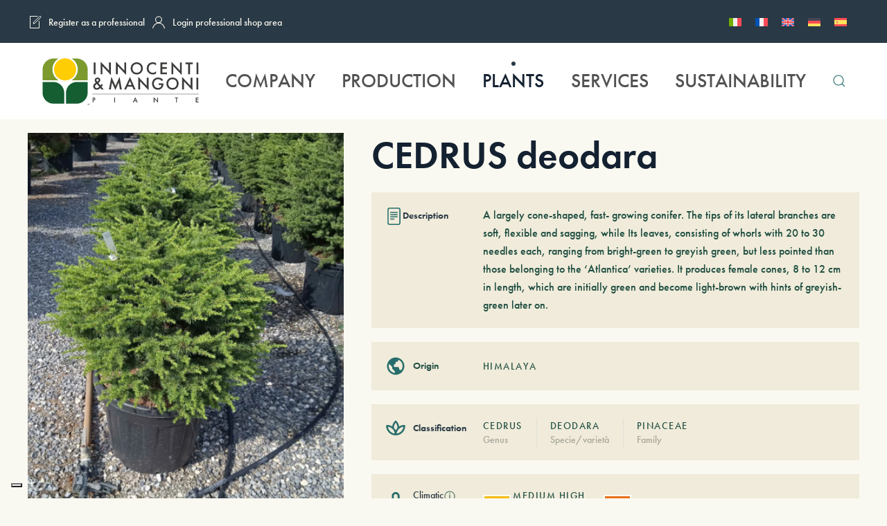

--- FILE ---
content_type: text/html; charset=UTF-8
request_url: https://innocentiemangonipiante.it/en/cedrus-deodara/
body_size: 33429
content:
<!DOCTYPE html>
<html lang="en-US" prefix="og: https://ogp.me/ns#">
    <head>
        <meta charset="UTF-8">
        <meta name="viewport" content="width=device-width, initial-scale=1">
        <link rel="icon" href="/wp-content/uploads/2024/10/logo-pittogramma-1.png" sizes="any">
                <link rel="icon" href="/wp-content/uploads/2025/01/IEM_PITTOGRAMMA_COLOR_BORDO.svg" type="image/svg+xml">
                <link rel="apple-touch-icon" href="/wp-content/uploads/2024/10/logo-pittogramma-1.png">
                <link rel="pingback" href="https://innocentiemangonipiante.it/xmlrpc.php">
                			<script type="text/javascript" class="_iub_cs_skip">
				var _iub = _iub || {};
				_iub.csConfiguration = _iub.csConfiguration || {};
				_iub.csConfiguration.siteId = "3628566";
				_iub.csConfiguration.cookiePolicyId = "22726811";
			</script>
			<script class="_iub_cs_skip" src="https://cs.iubenda.com/autoblocking/3628566.js"></script>
			
<!-- Search Engine Optimization by Rank Math - https://rankmath.com/ -->
<title>CEDRUS deodara</title>
<meta name="description" content="CEDRUS deodara - A largely cone-shaped, fast- growing conifer. The tips of its lateral branches are soft, flexible and sagging, while Its leaves, consisting of whorls with 20 to 30 needles each, ranging from bright-green to greyish green, but less pointed than those belonging to the ‘Atlantica’ varieties. It produces female cones, 8 to 12 cm in length, which are initially green and become light-brown with hints of greyish-green later on."/>
<meta name="robots" content="follow, index, max-image-preview:large"/>
<link rel="canonical" href="https://innocentiemangonipiante.it/en/cedrus-deodara/" />
<meta property="og:locale" content="en_US" />
<meta property="og:type" content="product" />
<meta property="og:title" content="CEDRUS deodara" />
<meta property="og:description" content="CEDRUS deodara - A largely cone-shaped, fast- growing conifer. The tips of its lateral branches are soft, flexible and sagging, while Its leaves, consisting of whorls with 20 to 30 needles each, ranging from bright-green to greyish green, but less pointed than those belonging to the ‘Atlantica’ varieties. It produces female cones, 8 to 12 cm in length, which are initially green and become light-brown with hints of greyish-green later on." />
<meta property="og:url" content="https://innocentiemangonipiante.it/en/cedrus-deodara/" />
<meta property="og:site_name" content="Innocenti &amp; Mangoni piante" />
<meta property="og:updated_time" content="2024-02-02T09:54:35+01:00" />
<meta property="og:image" content="https://innocentiemangonipiante.it/wp-content/uploads/2023/06/1639672958.jpg" />
<meta property="og:image:secure_url" content="https://innocentiemangonipiante.it/wp-content/uploads/2023/06/1639672958.jpg" />
<meta property="og:image:width" content="1200" />
<meta property="og:image:height" content="1600" />
<meta property="og:image:alt" content="CEDRUS deodara" />
<meta property="og:image:type" content="image/jpeg" />
<meta property="product:price:currency" content="EUR" />
<meta property="product:availability" content="instock" />
<meta property="article:published_time" content="2023-11-04T00:05:15+01:00" />
<meta property="article:modified_time" content="2024-02-02T09:54:35+01:00" />
<meta name="twitter:card" content="summary_large_image" />
<meta name="twitter:title" content="CEDRUS deodara" />
<meta name="twitter:description" content="CEDRUS deodara - A largely cone-shaped, fast- growing conifer. The tips of its lateral branches are soft, flexible and sagging, while Its leaves, consisting of whorls with 20 to 30 needles each, ranging from bright-green to greyish green, but less pointed than those belonging to the ‘Atlantica’ varieties. It produces female cones, 8 to 12 cm in length, which are initially green and become light-brown with hints of greyish-green later on." />
<meta name="twitter:image" content="https://innocentiemangonipiante.it/wp-content/uploads/2023/06/1639672958.jpg" />
<meta name="twitter:label1" content="Price" />
<meta name="twitter:data1" content="&euro;0.00" />
<meta name="twitter:label2" content="Availability" />
<meta name="twitter:data2" content="In stock" />
<script type="application/ld+json" class="rank-math-schema">{"@context":"https://schema.org","@graph":[{"@type":"Organization","@id":"https://innocentiemangonipiante.it/en/#organization/","name":"Innocenti &amp; Mangoni piante","url":"http://innocentiemangonipiante.it","sameAs":["https://www.facebook.com/InnocentiMangoniPiante"]},{"@type":"WebSite","@id":"https://innocentiemangonipiante.it/en/#website/","url":"https://innocentiemangonipiante.it/en/","name":"Innocenti &amp; Mangoni piante","alternateName":"INNOCENTI &amp; MANGONI PIANTE","publisher":{"@id":"https://innocentiemangonipiante.it/en/#organization/"},"inLanguage":"en-US"},{"@type":"ImageObject","@id":"https://innocentiemangonipiante.it/wp-content/uploads/2023/06/1639672958.jpg","url":"https://innocentiemangonipiante.it/wp-content/uploads/2023/06/1639672958.jpg","width":"1200","height":"1600","caption":"CEDRUS deodara","inLanguage":"en-US"},{"@type":"BreadcrumbList","@id":"https://innocentiemangonipiante.it/en/cedrus-deodara/#breadcrumb","itemListElement":[{"@type":"ListItem","position":"1","item":{"@id":"https://innocentiemangonipiante.it","name":"Innocenti &amp; Mangoni"}},{"@type":"ListItem","position":"2","item":{"@id":"https://innocentiemangonipiante.it/en/conifers/","name":"Conifers"}},{"@type":"ListItem","position":"3","item":{"@id":"https://innocentiemangonipiante.it/en/cedrus-deodara/","name":"CEDRUS deodara"}}]},{"@type":"WebPage","@id":"https://innocentiemangonipiante.it/en/cedrus-deodara/#webpage","url":"https://innocentiemangonipiante.it/en/cedrus-deodara/","name":"CEDRUS deodara","datePublished":"2023-11-04T00:05:15+01:00","dateModified":"2024-02-02T09:54:35+01:00","isPartOf":{"@id":"https://innocentiemangonipiante.it/en/#website/"},"primaryImageOfPage":{"@id":"https://innocentiemangonipiante.it/wp-content/uploads/2023/06/1639672958.jpg"},"inLanguage":"en-US","breadcrumb":{"@id":"https://innocentiemangonipiante.it/en/cedrus-deodara/#breadcrumb"}},{"@type":"Person","@id":"https://innocentiemangonipiante.it/en/cedrus-deodara/#author","name":"ilmassi","image":{"@type":"ImageObject","@id":"https://secure.gravatar.com/avatar/c79ba0bcf2d895fde557626d4f6a9362d1b742426ddbfb6c2838b95e4e555ee7?s=96&amp;d=mm&amp;r=g","url":"https://secure.gravatar.com/avatar/c79ba0bcf2d895fde557626d4f6a9362d1b742426ddbfb6c2838b95e4e555ee7?s=96&amp;d=mm&amp;r=g","caption":"ilmassi","inLanguage":"en-US"},"sameAs":["http://innocentiemangonipiante.it"],"worksFor":{"@id":"https://innocentiemangonipiante.it/en/#organization/"}},{"image":{"@id":"https://innocentiemangonipiante.it/wp-content/uploads/2023/06/1639672958.jpg"},"@type":"Article","datePublished":"2023-11-04T00:05:15+01:00","dateModified":"2024-02-02T09:54:35+01:00","headline":"CEDRUS deodara","author":{"@id":"https://innocentiemangonipiante.it/en/cedrus-deodara/#author","name":"ilmassi"},"description":"Conifera dal portamento largamente conico e dalla crescita assai rapida. Le estremit\u00e0 dei rami laterali sono morbide, flessibili e ricadenti. Le foglie sono costituite da verticilli di 20-30 aghi di colore da verde brillante a glauco, appuntiti ma meno rigidi in rapporto alle variet\u00e0 \u2018Atlantica\u2019. Produce coni femminili prima verdi, poi marrone chiaro con riflessi glauchi lunghi 8-12 cm.","name":"CEDRUS deodara","articleSection":"Conifers","@id":"https://innocentiemangonipiante.it/en/cedrus-deodara/#schema-3057174","isPartOf":{"@id":"https://innocentiemangonipiante.it/en/cedrus-deodara/#webpage"},"publisher":{"@id":"https://innocentiemangonipiante.it/en/#organization/"},"inLanguage":"en-US","mainEntityOfPage":{"@id":"https://innocentiemangonipiante.it/en/cedrus-deodara/#webpage"}}]}</script>
<!-- /Rank Math WordPress SEO plugin -->

<link rel='dns-prefetch' href='//cdn.iubenda.com' />
<link rel='dns-prefetch' href='//www.googletagmanager.com' />
<link rel="alternate" type="application/rss+xml" title="Innocenti &amp; Mangoni piante &raquo; Feed" href="https://innocentiemangonipiante.it/en/feed/" />
<link rel="alternate" type="application/rss+xml" title="Innocenti &amp; Mangoni piante &raquo; Comments Feed" href="https://innocentiemangonipiante.it/en/comments/feed/" />
<link rel="alternate" type="application/rss+xml" title="Innocenti &amp; Mangoni piante &raquo; CEDRUS deodara Comments Feed" href="https://innocentiemangonipiante.it/en/cedrus-deodara/feed/" />
<link rel="alternate" title="oEmbed (JSON)" type="application/json+oembed" href="https://innocentiemangonipiante.it/en/wp-json/oembed/1.0/embed?url=https%3A%2F%2Finnocentiemangonipiante.it%2Fen%2Fcedrus-deodara%2F" />
<link rel="alternate" title="oEmbed (XML)" type="text/xml+oembed" href="https://innocentiemangonipiante.it/en/wp-json/oembed/1.0/embed?url=https%3A%2F%2Finnocentiemangonipiante.it%2Fen%2Fcedrus-deodara%2F&#038;format=xml" />
<style id='wp-img-auto-sizes-contain-inline-css' type='text/css'>
img:is([sizes=auto i],[sizes^="auto," i]){contain-intrinsic-size:3000px 1500px}
/*# sourceURL=wp-img-auto-sizes-contain-inline-css */
</style>
<link rel='stylesheet' id='acy_front_messages_css-css' href='https://innocentiemangonipiante.it/wp-content/plugins/acymailing/media/css/front/messages.min.css?v=1726211957&#038;ver=6.9' type='text/css' media='all' />
<style id='wp-emoji-styles-inline-css' type='text/css'>

	img.wp-smiley, img.emoji {
		display: inline !important;
		border: none !important;
		box-shadow: none !important;
		height: 1em !important;
		width: 1em !important;
		margin: 0 0.07em !important;
		vertical-align: -0.1em !important;
		background: none !important;
		padding: 0 !important;
	}
/*# sourceURL=wp-emoji-styles-inline-css */
</style>
<link rel='stylesheet' id='wp-block-library-css' href='https://innocentiemangonipiante.it/wp-includes/css/dist/block-library/style.min.css?ver=6.9' type='text/css' media='all' />
<link rel='stylesheet' id='wc-blocks-style-css' href='https://innocentiemangonipiante.it/wp-content/plugins/woocommerce/assets/client/blocks/wc-blocks.css?ver=11.8.0-dev' type='text/css' media='all' />
<style id='global-styles-inline-css' type='text/css'>
:root{--wp--preset--aspect-ratio--square: 1;--wp--preset--aspect-ratio--4-3: 4/3;--wp--preset--aspect-ratio--3-4: 3/4;--wp--preset--aspect-ratio--3-2: 3/2;--wp--preset--aspect-ratio--2-3: 2/3;--wp--preset--aspect-ratio--16-9: 16/9;--wp--preset--aspect-ratio--9-16: 9/16;--wp--preset--color--black: #000000;--wp--preset--color--cyan-bluish-gray: #abb8c3;--wp--preset--color--white: #ffffff;--wp--preset--color--pale-pink: #f78da7;--wp--preset--color--vivid-red: #cf2e2e;--wp--preset--color--luminous-vivid-orange: #ff6900;--wp--preset--color--luminous-vivid-amber: #fcb900;--wp--preset--color--light-green-cyan: #7bdcb5;--wp--preset--color--vivid-green-cyan: #00d084;--wp--preset--color--pale-cyan-blue: #8ed1fc;--wp--preset--color--vivid-cyan-blue: #0693e3;--wp--preset--color--vivid-purple: #9b51e0;--wp--preset--gradient--vivid-cyan-blue-to-vivid-purple: linear-gradient(135deg,rgb(6,147,227) 0%,rgb(155,81,224) 100%);--wp--preset--gradient--light-green-cyan-to-vivid-green-cyan: linear-gradient(135deg,rgb(122,220,180) 0%,rgb(0,208,130) 100%);--wp--preset--gradient--luminous-vivid-amber-to-luminous-vivid-orange: linear-gradient(135deg,rgb(252,185,0) 0%,rgb(255,105,0) 100%);--wp--preset--gradient--luminous-vivid-orange-to-vivid-red: linear-gradient(135deg,rgb(255,105,0) 0%,rgb(207,46,46) 100%);--wp--preset--gradient--very-light-gray-to-cyan-bluish-gray: linear-gradient(135deg,rgb(238,238,238) 0%,rgb(169,184,195) 100%);--wp--preset--gradient--cool-to-warm-spectrum: linear-gradient(135deg,rgb(74,234,220) 0%,rgb(151,120,209) 20%,rgb(207,42,186) 40%,rgb(238,44,130) 60%,rgb(251,105,98) 80%,rgb(254,248,76) 100%);--wp--preset--gradient--blush-light-purple: linear-gradient(135deg,rgb(255,206,236) 0%,rgb(152,150,240) 100%);--wp--preset--gradient--blush-bordeaux: linear-gradient(135deg,rgb(254,205,165) 0%,rgb(254,45,45) 50%,rgb(107,0,62) 100%);--wp--preset--gradient--luminous-dusk: linear-gradient(135deg,rgb(255,203,112) 0%,rgb(199,81,192) 50%,rgb(65,88,208) 100%);--wp--preset--gradient--pale-ocean: linear-gradient(135deg,rgb(255,245,203) 0%,rgb(182,227,212) 50%,rgb(51,167,181) 100%);--wp--preset--gradient--electric-grass: linear-gradient(135deg,rgb(202,248,128) 0%,rgb(113,206,126) 100%);--wp--preset--gradient--midnight: linear-gradient(135deg,rgb(2,3,129) 0%,rgb(40,116,252) 100%);--wp--preset--font-size--small: 13px;--wp--preset--font-size--medium: 20px;--wp--preset--font-size--large: 36px;--wp--preset--font-size--x-large: 42px;--wp--preset--spacing--20: 0.44rem;--wp--preset--spacing--30: 0.67rem;--wp--preset--spacing--40: 1rem;--wp--preset--spacing--50: 1.5rem;--wp--preset--spacing--60: 2.25rem;--wp--preset--spacing--70: 3.38rem;--wp--preset--spacing--80: 5.06rem;--wp--preset--shadow--natural: 6px 6px 9px rgba(0, 0, 0, 0.2);--wp--preset--shadow--deep: 12px 12px 50px rgba(0, 0, 0, 0.4);--wp--preset--shadow--sharp: 6px 6px 0px rgba(0, 0, 0, 0.2);--wp--preset--shadow--outlined: 6px 6px 0px -3px rgb(255, 255, 255), 6px 6px rgb(0, 0, 0);--wp--preset--shadow--crisp: 6px 6px 0px rgb(0, 0, 0);}:where(.is-layout-flex){gap: 0.5em;}:where(.is-layout-grid){gap: 0.5em;}body .is-layout-flex{display: flex;}.is-layout-flex{flex-wrap: wrap;align-items: center;}.is-layout-flex > :is(*, div){margin: 0;}body .is-layout-grid{display: grid;}.is-layout-grid > :is(*, div){margin: 0;}:where(.wp-block-columns.is-layout-flex){gap: 2em;}:where(.wp-block-columns.is-layout-grid){gap: 2em;}:where(.wp-block-post-template.is-layout-flex){gap: 1.25em;}:where(.wp-block-post-template.is-layout-grid){gap: 1.25em;}.has-black-color{color: var(--wp--preset--color--black) !important;}.has-cyan-bluish-gray-color{color: var(--wp--preset--color--cyan-bluish-gray) !important;}.has-white-color{color: var(--wp--preset--color--white) !important;}.has-pale-pink-color{color: var(--wp--preset--color--pale-pink) !important;}.has-vivid-red-color{color: var(--wp--preset--color--vivid-red) !important;}.has-luminous-vivid-orange-color{color: var(--wp--preset--color--luminous-vivid-orange) !important;}.has-luminous-vivid-amber-color{color: var(--wp--preset--color--luminous-vivid-amber) !important;}.has-light-green-cyan-color{color: var(--wp--preset--color--light-green-cyan) !important;}.has-vivid-green-cyan-color{color: var(--wp--preset--color--vivid-green-cyan) !important;}.has-pale-cyan-blue-color{color: var(--wp--preset--color--pale-cyan-blue) !important;}.has-vivid-cyan-blue-color{color: var(--wp--preset--color--vivid-cyan-blue) !important;}.has-vivid-purple-color{color: var(--wp--preset--color--vivid-purple) !important;}.has-black-background-color{background-color: var(--wp--preset--color--black) !important;}.has-cyan-bluish-gray-background-color{background-color: var(--wp--preset--color--cyan-bluish-gray) !important;}.has-white-background-color{background-color: var(--wp--preset--color--white) !important;}.has-pale-pink-background-color{background-color: var(--wp--preset--color--pale-pink) !important;}.has-vivid-red-background-color{background-color: var(--wp--preset--color--vivid-red) !important;}.has-luminous-vivid-orange-background-color{background-color: var(--wp--preset--color--luminous-vivid-orange) !important;}.has-luminous-vivid-amber-background-color{background-color: var(--wp--preset--color--luminous-vivid-amber) !important;}.has-light-green-cyan-background-color{background-color: var(--wp--preset--color--light-green-cyan) !important;}.has-vivid-green-cyan-background-color{background-color: var(--wp--preset--color--vivid-green-cyan) !important;}.has-pale-cyan-blue-background-color{background-color: var(--wp--preset--color--pale-cyan-blue) !important;}.has-vivid-cyan-blue-background-color{background-color: var(--wp--preset--color--vivid-cyan-blue) !important;}.has-vivid-purple-background-color{background-color: var(--wp--preset--color--vivid-purple) !important;}.has-black-border-color{border-color: var(--wp--preset--color--black) !important;}.has-cyan-bluish-gray-border-color{border-color: var(--wp--preset--color--cyan-bluish-gray) !important;}.has-white-border-color{border-color: var(--wp--preset--color--white) !important;}.has-pale-pink-border-color{border-color: var(--wp--preset--color--pale-pink) !important;}.has-vivid-red-border-color{border-color: var(--wp--preset--color--vivid-red) !important;}.has-luminous-vivid-orange-border-color{border-color: var(--wp--preset--color--luminous-vivid-orange) !important;}.has-luminous-vivid-amber-border-color{border-color: var(--wp--preset--color--luminous-vivid-amber) !important;}.has-light-green-cyan-border-color{border-color: var(--wp--preset--color--light-green-cyan) !important;}.has-vivid-green-cyan-border-color{border-color: var(--wp--preset--color--vivid-green-cyan) !important;}.has-pale-cyan-blue-border-color{border-color: var(--wp--preset--color--pale-cyan-blue) !important;}.has-vivid-cyan-blue-border-color{border-color: var(--wp--preset--color--vivid-cyan-blue) !important;}.has-vivid-purple-border-color{border-color: var(--wp--preset--color--vivid-purple) !important;}.has-vivid-cyan-blue-to-vivid-purple-gradient-background{background: var(--wp--preset--gradient--vivid-cyan-blue-to-vivid-purple) !important;}.has-light-green-cyan-to-vivid-green-cyan-gradient-background{background: var(--wp--preset--gradient--light-green-cyan-to-vivid-green-cyan) !important;}.has-luminous-vivid-amber-to-luminous-vivid-orange-gradient-background{background: var(--wp--preset--gradient--luminous-vivid-amber-to-luminous-vivid-orange) !important;}.has-luminous-vivid-orange-to-vivid-red-gradient-background{background: var(--wp--preset--gradient--luminous-vivid-orange-to-vivid-red) !important;}.has-very-light-gray-to-cyan-bluish-gray-gradient-background{background: var(--wp--preset--gradient--very-light-gray-to-cyan-bluish-gray) !important;}.has-cool-to-warm-spectrum-gradient-background{background: var(--wp--preset--gradient--cool-to-warm-spectrum) !important;}.has-blush-light-purple-gradient-background{background: var(--wp--preset--gradient--blush-light-purple) !important;}.has-blush-bordeaux-gradient-background{background: var(--wp--preset--gradient--blush-bordeaux) !important;}.has-luminous-dusk-gradient-background{background: var(--wp--preset--gradient--luminous-dusk) !important;}.has-pale-ocean-gradient-background{background: var(--wp--preset--gradient--pale-ocean) !important;}.has-electric-grass-gradient-background{background: var(--wp--preset--gradient--electric-grass) !important;}.has-midnight-gradient-background{background: var(--wp--preset--gradient--midnight) !important;}.has-small-font-size{font-size: var(--wp--preset--font-size--small) !important;}.has-medium-font-size{font-size: var(--wp--preset--font-size--medium) !important;}.has-large-font-size{font-size: var(--wp--preset--font-size--large) !important;}.has-x-large-font-size{font-size: var(--wp--preset--font-size--x-large) !important;}
/*# sourceURL=global-styles-inline-css */
</style>

<style id='classic-theme-styles-inline-css' type='text/css'>
/*! This file is auto-generated */
.wp-block-button__link{color:#fff;background-color:#32373c;border-radius:9999px;box-shadow:none;text-decoration:none;padding:calc(.667em + 2px) calc(1.333em + 2px);font-size:1.125em}.wp-block-file__button{background:#32373c;color:#fff;text-decoration:none}
/*# sourceURL=/wp-includes/css/classic-themes.min.css */
</style>
<link rel='stylesheet' id='contact-form-7-css' href='https://innocentiemangonipiante.it/wp-content/plugins/contact-form-7/includes/css/styles.css?ver=5.9.6' type='text/css' media='all' />
<link rel='stylesheet' id='photoswipe-css' href='https://innocentiemangonipiante.it/wp-content/plugins/woocommerce/assets/css/photoswipe/photoswipe.min.css?ver=8.5.4' type='text/css' media='all' />
<link rel='stylesheet' id='photoswipe-default-skin-css' href='https://innocentiemangonipiante.it/wp-content/plugins/woocommerce/assets/css/photoswipe/default-skin/default-skin.min.css?ver=8.5.4' type='text/css' media='all' />
<style id='woocommerce-inline-inline-css' type='text/css'>
.woocommerce form .form-row .required { visibility: hidden; }
/*# sourceURL=woocommerce-inline-inline-css */
</style>
<link rel='stylesheet' id='wpml-legacy-horizontal-list-0-css' href='https://innocentiemangonipiante.it/wp-content/plugins/sitepress-multilingual-cms/templates/language-switchers/legacy-list-horizontal/style.min.css?ver=1' type='text/css' media='all' />
<link rel='stylesheet' id='ywctm-frontend-css' href='https://innocentiemangonipiante.it/wp-content/plugins/yith-woocommerce-catalog-mode/assets/css/frontend.min.css?ver=2.39.0' type='text/css' media='all' />
<style id='ywctm-frontend-inline-css' type='text/css'>
form.cart button.single_add_to_cart_button, .ppc-button-wrapper, .wc-ppcp-paylater-msg__container, form.cart .quantity, table.variations, form.variations_form, .single_variation_wrap .variations_button, .widget.woocommerce.widget_shopping_cart{display: none !important}
/*# sourceURL=ywctm-frontend-inline-css */
</style>
<link href="https://innocentiemangonipiante.it/wp-content/themes/yootheme/css/theme.1.css?ver=1759224248" rel="stylesheet">
<script type="text/javascript" id="acy_front_messages_js-js-before">
/* <![CDATA[ */
var ACYM_AJAX_START = "https://innocentiemangonipiante.it/wp-admin/admin-ajax.php";
            var ACYM_AJAX_PARAMS = "?action=acymailing_router&noheader=1&nocache=1769719452";
            var ACYM_AJAX = ACYM_AJAX_START + ACYM_AJAX_PARAMS;
//# sourceURL=acy_front_messages_js-js-before
/* ]]> */
</script>
<script type="text/javascript" src="https://innocentiemangonipiante.it/wp-content/plugins/acymailing/media/js/front/messages.min.js?v=1726211957&amp;ver=6.9" id="acy_front_messages_js-js"></script>
<script type="text/javascript" src="https://innocentiemangonipiante.it/wp-includes/js/jquery/jquery.min.js?ver=3.7.1" id="jquery-core-js"></script>
<script type="text/javascript" src="https://innocentiemangonipiante.it/wp-includes/js/jquery/jquery-migrate.min.js?ver=3.4.1" id="jquery-migrate-js"></script>
<script type="text/javascript" id="jquery-js-after">
/* <![CDATA[ */
if (typeof (window.wpfReadyList) == "undefined") {
			var v = jQuery.fn.jquery;
			if (v && parseInt(v) >= 3 && window.self === window.top) {
				var readyList=[];
				window.originalReadyMethod = jQuery.fn.ready;
				jQuery.fn.ready = function(){
					if(arguments.length && arguments.length > 0 && typeof arguments[0] === "function") {
						readyList.push({"c": this, "a": arguments});
					}
					return window.originalReadyMethod.apply( this, arguments );
				};
				window.wpfReadyList = readyList;
			}}
//# sourceURL=jquery-js-after
/* ]]> */
</script>

<script  type="text/javascript" class=" _iub_cs_skip" type="text/javascript" id="iubenda-head-inline-scripts-0">
/* <![CDATA[ */

var _iub = _iub || [];
_iub.csConfiguration = {"askConsentAtCookiePolicyUpdate":true,"countryDetection":true,"enableFadp":true,"enableLgpd":true,"enableUspr":true,"floatingPreferencesButtonDisplay":"bottom-left","lgpdAppliesGlobally":false,"perPurposeConsent":true,"preferenceCookie":{"expireAfter":180},"siteId":3628566,"cookiePolicyId":22726811,"lang":"en", "banner":{ "acceptButtonCaptionColor":"#FFFFFF","acceptButtonColor":"#313E5F","acceptButtonDisplay":true,"backgroundColor":"#F7FFF9","closeButtonDisplay":false,"customizeButtonCaptionColor":"#313E5F","customizeButtonColor":"#DEE6E0","customizeButtonDisplay":true,"explicitWithdrawal":true,"listPurposes":true,"logo":null,"ownerName":"innocentiemangonipiante.it/","position":"float-bottom-right","rejectButtonCaptionColor":"#FFFFFF","rejectButtonColor":"#313E5F","rejectButtonDisplay":true,"showPurposesToggles":true,"showTitle":false,"showTotalNumberOfProviders":true,"theme":"night_sky-neutral","textColor":"#313E5F" }};

//# sourceURL=iubenda-head-inline-scripts-0
/* ]]> */
</script>
<script  type="text/javascript" class=" _iub_cs_skip" type="text/javascript" src="//cdn.iubenda.com/cs/gpp/stub.js?ver=3.11.1" id="iubenda-head-scripts-1-js"></script>
<script  type="text/javascript" charset="UTF-8" async="" class=" _iub_cs_skip" type="text/javascript" src="//cdn.iubenda.com/cs/iubenda_cs.js?ver=3.11.1" id="iubenda-head-scripts-2-js"></script>
<script type="text/javascript" id="wpml-cookie-js-extra">
/* <![CDATA[ */
var wpml_cookies = {"wp-wpml_current_language":{"value":"en","expires":1,"path":"/"}};
var wpml_cookies = {"wp-wpml_current_language":{"value":"en","expires":1,"path":"/"}};
//# sourceURL=wpml-cookie-js-extra
/* ]]> */
</script>
<script type="text/javascript" src="https://innocentiemangonipiante.it/wp-content/plugins/sitepress-multilingual-cms/res/js/cookies/language-cookie.js?ver=4.6.9" id="wpml-cookie-js" defer="defer" data-wp-strategy="defer"></script>
<script type="text/javascript" src="https://innocentiemangonipiante.it/wp-content/plugins/woocommerce/assets/js/zoom/jquery.zoom.min.js?ver=1.7.21-wc.8.5.4" id="zoom-js" defer="defer" data-wp-strategy="defer"></script>
<script type="text/javascript" src="https://innocentiemangonipiante.it/wp-content/plugins/woocommerce/assets/js/flexslider/jquery.flexslider.min.js?ver=2.7.2-wc.8.5.4" id="flexslider-js" defer="defer" data-wp-strategy="defer"></script>
<script type="text/javascript" src="https://innocentiemangonipiante.it/wp-content/plugins/woocommerce/assets/js/photoswipe/photoswipe.min.js?ver=4.1.1-wc.8.5.4" id="photoswipe-js" defer="defer" data-wp-strategy="defer"></script>
<script type="text/javascript" src="https://innocentiemangonipiante.it/wp-content/plugins/woocommerce/assets/js/photoswipe/photoswipe-ui-default.min.js?ver=4.1.1-wc.8.5.4" id="photoswipe-ui-default-js" defer="defer" data-wp-strategy="defer"></script>
<script type="text/javascript" id="wc-single-product-js-extra">
/* <![CDATA[ */
var wc_single_product_params = {"i18n_required_rating_text":"Please select a rating","review_rating_required":"yes","flexslider":{"rtl":false,"animation":"slide","smoothHeight":true,"directionNav":false,"controlNav":"thumbnails","slideshow":false,"animationSpeed":500,"animationLoop":false,"allowOneSlide":false},"zoom_enabled":"1","zoom_options":[],"photoswipe_enabled":"1","photoswipe_options":{"shareEl":false,"closeOnScroll":false,"history":false,"hideAnimationDuration":0,"showAnimationDuration":0},"flexslider_enabled":"1"};
//# sourceURL=wc-single-product-js-extra
/* ]]> */
</script>
<script type="text/javascript" src="https://innocentiemangonipiante.it/wp-content/plugins/woocommerce/assets/js/frontend/single-product.min.js?ver=8.5.4" id="wc-single-product-js" defer="defer" data-wp-strategy="defer"></script>
<script type="text/javascript" src="https://innocentiemangonipiante.it/wp-content/plugins/woocommerce/assets/js/jquery-blockui/jquery.blockUI.min.js?ver=2.7.0-wc.8.5.4" id="jquery-blockui-js" defer="defer" data-wp-strategy="defer"></script>
<script type="text/javascript" src="https://innocentiemangonipiante.it/wp-content/plugins/woocommerce/assets/js/js-cookie/js.cookie.min.js?ver=2.1.4-wc.8.5.4" id="js-cookie-js" defer="defer" data-wp-strategy="defer"></script>
<script type="text/javascript" id="woocommerce-js-extra">
/* <![CDATA[ */
var woocommerce_params = {"ajax_url":"/wp-admin/admin-ajax.php?lang=en","wc_ajax_url":"/en/?wc-ajax=%%endpoint%%"};
//# sourceURL=woocommerce-js-extra
/* ]]> */
</script>
<script type="text/javascript" src="https://innocentiemangonipiante.it/wp-content/plugins/woocommerce/assets/js/frontend/woocommerce.min.js?ver=8.5.4" id="woocommerce-js" defer="defer" data-wp-strategy="defer"></script>

<!-- Google tag (gtag.js) snippet added by Site Kit -->

<!-- Google Analytics snippet added by Site Kit -->
<script type="text/javascript" src="https://www.googletagmanager.com/gtag/js?id=GT-WRHXPJJ" id="google_gtagjs-js" async></script>
<script type="text/javascript" id="google_gtagjs-js-after">
/* <![CDATA[ */
window.dataLayer = window.dataLayer || [];function gtag(){dataLayer.push(arguments);}
gtag("set","linker",{"domains":["innocentiemangonipiante.it"]});
gtag("js", new Date());
gtag("set", "developer_id.dZTNiMT", true);
gtag("config", "GT-WRHXPJJ");
//# sourceURL=google_gtagjs-js-after
/* ]]> */
</script>

<!-- End Google tag (gtag.js) snippet added by Site Kit -->
<link rel="https://api.w.org/" href="https://innocentiemangonipiante.it/en/wp-json/" /><link rel="alternate" title="JSON" type="application/json" href="https://innocentiemangonipiante.it/en/wp-json/wp/v2/product/13683" /><link rel="EditURI" type="application/rsd+xml" title="RSD" href="https://innocentiemangonipiante.it/xmlrpc.php?rsd" />
<meta name="generator" content="WordPress 6.9" />
<link rel='shortlink' href='https://innocentiemangonipiante.it/en/?p=13683' />
<meta name="generator" content="WPML ver:4.6.9 stt:1,4,3,27,45,2;" />
<link rel="alternate" hreflang="it" href="https://innocentiemangonipiante.it/cedrus-deodara/" />
<link rel="alternate" hreflang="fr" href="https://innocentiemangonipiante.it/fr/cedrus-deodara/" />
<link rel="alternate" hreflang="en" href="https://innocentiemangonipiante.it/en/cedrus-deodara/" />
<link rel="alternate" hreflang="de" href="https://innocentiemangonipiante.it/de/cedrus-deodara/" />
<link rel="alternate" hreflang="es" href="https://innocentiemangonipiante.it/es/cedrus-deodara/" />
<link rel="alternate" hreflang="ru" href="https://innocentiemangonipiante.it/ru/cedrus-deodara/" />
<link rel="alternate" hreflang="x-default" href="https://innocentiemangonipiante.it/cedrus-deodara/" />
<meta name="generator" content="Site Kit by Google 1.136.0" />	<noscript><style>.woocommerce-product-gallery{ opacity: 1 !important; }</style></noscript>
	<script type="text/javascript" id="google_gtagjs" src="https://www.googletagmanager.com/gtag/js?id=G-B68W2WMDW2" async="async"></script>
<script type="text/javascript" id="google_gtagjs-inline">
/* <![CDATA[ */
window.dataLayer = window.dataLayer || [];function gtag(){dataLayer.push(arguments);}gtag('js', new Date());gtag('config', 'G-B68W2WMDW2', {} );
/* ]]> */
</script>

<!-- Google Tag Manager snippet added by Site Kit -->
<script type="text/javascript">
/* <![CDATA[ */

			( function( w, d, s, l, i ) {
				w[l] = w[l] || [];
				w[l].push( {'gtm.start': new Date().getTime(), event: 'gtm.js'} );
				var f = d.getElementsByTagName( s )[0],
					j = d.createElement( s ), dl = l != 'dataLayer' ? '&l=' + l : '';
				j.async = true;
				j.src = 'https://www.googletagmanager.com/gtm.js?id=' + i + dl;
				f.parentNode.insertBefore( j, f );
			} )( window, document, 'script', 'dataLayer', 'GTM-WV9856G' );
			
/* ]]> */
</script>

<!-- End Google Tag Manager snippet added by Site Kit -->
<script src="https://innocentiemangonipiante.it/wp-content/themes/yootheme/vendor/assets/uikit/dist/js/uikit.min.js?ver=4.2.13"></script>
<script src="https://innocentiemangonipiante.it/wp-content/themes/yootheme/vendor/assets/uikit/dist/js/uikit-icons-gravity-tower.min.js?ver=4.2.13"></script>
<script src="https://innocentiemangonipiante.it/wp-content/themes/yootheme/js/theme.js?ver=4.2.13"></script>
<script>window.yootheme ||= {}; var $theme = yootheme.theme = {"i18n":{"close":{"label":"Close"},"totop":{"label":"Back to top"},"marker":{"label":"Open"},"navbarToggleIcon":{"label":"Open menu"},"paginationPrevious":{"label":"Previous page"},"paginationNext":{"label":"Next page"},"searchIcon":{"toggle":"Open Search","submit":"Submit Search"},"slider":{"next":"Next slide","previous":"Previous slide","slideX":"Slide %s","slideLabel":"%s of %s"},"slideshow":{"next":"Next slide","previous":"Previous slide","slideX":"Slide %s","slideLabel":"%s of %s"},"lightboxPanel":{"next":"Next slide","previous":"Previous slide","slideLabel":"%s of %s","close":"Close"}}};</script>
<script type="text/javascript"> _linkedin_partner_id = "6526937"; window._linkedin_data_partner_ids = window._linkedin_data_partner_ids || []; window._linkedin_data_partner_ids.push(_linkedin_partner_id); </script><script type="text/javascript"> (function(l) { if (!l){window.lintrk = function(a,b){window.lintrk.q.push([a,b])}; window.lintrk.q=[]} var s = document.getElementsByTagName("script")[0]; var b = document.createElement("script"); b.type = "text/javascript";b.async = true; b.src = "https://snap.licdn.com/li.lms-analytics/insight.min.js"; s.parentNode.insertBefore(b, s);})(window.lintrk); </script> <noscript> <img height="1" width="1" style="display:none;" alt="" src="https://px.ads.linkedin.com/collect/?pid=6526937&fmt=gif" /> </noscript>
<!-- Google tag (gtag.js) -->
<script async src="https://www.googletagmanager.com/gtag/js?id=AW-960186119"></script>
<script>
  window.dataLayer = window.dataLayer || [];
  function gtag(){dataLayer.push(arguments);}
  gtag('js', new Date());

  gtag('config', 'AW-960186119');
</script><link rel="icon" href="/wp-content/uploads/2024/10/logo-pittogramma-1.png" sizes="any">
<link rel="icon" href="/wp-content/uploads/2025/01/IEM_PITTOGRAMMA_COLOR_BORDO.svg" type="image/svg+xml">
<link rel="apple-touch-icon" href="/wp-content/uploads/2024/10/logo-pittogramma-1.png">
		<style type="text/css" id="wp-custom-css">
			/* CSS woola
 * 	1. fonts
 * 	2. form select
 * 	3. hide recaptcha
 * 	4. funnel registrazione
 * 	5. richiesta catalogo
 * 	6. tasti app
 * 	7. spaziatura globale
 * 	8. rigotta evento
 * 	9. si / no mobile
 * */

/*	1. fonts
 * 		Futura
 * 			per i titoli
 * 		Lato
 * 			resto del testo
 * */
@import url("https://use.typekit.net/sec2fas.css");
/*@import url('https://fonts.googleapis.com/css2?family=Lato:ital,wght@0,100;0,300;0,400;0,700;0,900;1,100;1,300;1,400;1,700;1,900&display=swap');*/

.wpml-ls-item-ru {display: none !important;}

/*	legenda uso fonts
 * 
font-family: "futura-pt", sans-serif;
font-family: "Lato", sans-serif;
 * */
/** {font-family: "Lato", sans-serif !important;}*/
* {font-family: "futura-pt", sans-serif !important;font-weight: 500 !important;font-style: normal !important;}
i.fa:before {font-family: FontAwesome !important;}
h1, h2, h3, h4, h5, h6 {font-family: "futura-pt", sans-serif !important;font-weight: 600 !important;font-style: normal !important;}

/*	pagina singolo articolo
 * */
@media(min-width:1025px){
	.single-post .uk-section-default.uk-section-overlap.uk-section.uk-section-large.uk-padding-remove-bottom p {font-size: 1.4rem;}
	.single-post h1.uk-heading-xlarge.uk-margin-small.uk-text-center {font-size: 70px;max-width: 1400px;margin: 0 auto;}
}

/*	2. form select
 * */
form#isc select option {color: #333;}

/*	3. hide recaptcha
 * */
.grecaptcha-badge {display: none !important;}

/*	4. funnel registrazione
 * */
#stepazienda0, #stepazienda1, #stepprivato, #stepprivatoazienda {display: none;}

.sceltatipo {text-align: left;font-size: 2rem;color: #ffcd03;}
.sceltatipo a {width: 45%;float: left;margin: 0 2.5%;text-align: center;border: solid #faf9f1;box-sizing: border-box;transition: 0.3s;text-transform: uppercase;border-radius: 500px;margin-bottom:32px;}
.sceltatipo a:hover {background-color: #ffcd03;border: solid #ffcd03;color:#276d6b !important;}

#stepprivatoazienda .contenitore>div:first-child, #stepprivato .contenitore>div:first-child, #stepazienda1 .contenitore>div:first-child {float: left;width: 50%;color: #faf9f1;}
#stepprivatoazienda .contenitore>div:last-child, #stepprivato .contenitore>div:last-child, #stepazienda1 .contenitore>div:last-child {float: right;width: 40%;color: #faf9f1;}
#stepprivatoazienda .contenitore:after, #stepprivato .contenitore:after, #stepazienda1 .contenitore:after {content: '';clear: both;display: block;}
#stepprivatoazienda .contenitore strong, #stepprivato .contenitore strong, #stepazienda1 .contenitore strong {font-weight: bolder !important;color: #ffcd03;}


.cf7row:after {content: '';clear: both;display: block;}
.cf7row .cf7column:first-child {margin-right: 1%;}
.cf7row .cf7column:last-child {margin-left: 1%;}
.cf7column {width: 49%;float: left;}
#stepprivatoazienda textarea.wpcf7-form-control, #stepprivato textarea.wpcf7-form-control, #stepazienda1 textarea.wpcf7-form-control {width: 100%;border: unset;border-bottom: solid 1px #3c7b79;color: #bdd3cc;padding-top: 16px;}
#stepprivatoazienda input, #stepprivatoazienda select, #stepprivatoazienda textarea, #stepprivato input, #stepprivato select, #stepprivato textarea, #stepazienda1 input, #stepazienda1 select, #stepazienda1 textarea {background-color: #307876;padding-left: 16px;}

#stepprivatoazienda input.wpcf7-form-control.wpcf7-submit, #stepprivato input.wpcf7-form-control.wpcf7-submit, .elaborone {background-color: #ffcd03 !important;border: solid 1px #ffcd03;color: #333 !important;cursor: pointer;border-radius: 500px;}

#stepprivatoazienda form.wpcf7-form.wpcf7-acceptance-as-validation.sent div, #stepprivatoazienda form.wpcf7-form.wpcf7-acceptance-as-validation.sent p, #stepprivato form.wpcf7-form.wpcf7-acceptance-as-validation.sent div, #stepprivato form.wpcf7-form.wpcf7-acceptance-as-validation.sent p {display: none;}
#stepprivatoazienda form.wpcf7-form.wpcf7-acceptance-as-validation.sent .wpcf7-response-output, #stepprivato form.wpcf7-form.wpcf7-acceptance-as-validation.sent .wpcf7-response-output {display: block !important;}

a.tornaindietro {font-style: italic !important;color: #ffcd03 !important;border: unset;text-align: left;font-size: 0.8rem;width: 100%;margin: 0;text-transform: capitalize;}
a.tornaindietro:hover {background: unset;border: unset;color: inherit !important;}

#stepprivatoazienda .contenitore, #stepprivato .contenitore, #stepazienda1 .contenitore {font-size: 1.5em;}

form#isc select option {color: #333;background-color: #fff;}

select[name=selezionapaese] option {background-color: #fff;}

@media(max-width:480px){
	.sceltatipo {font-size: 1.5rem;}
	.sceltatipo a {width: 100%;float: unset;margin: 0 auto;font-size: 20px;display: block;margin-bottom: 32px;}
	
	#stepprivatoazienda .contenitore>div:first-child, #stepprivato .contenitore>div:first-child, #stepazienda1 .contenitore>div:first-child {float: unset;width: 100%;}
	#stepprivatoazienda .contenitore>div:last-child, #stepprivato .contenitore>div:last-child, #stepazienda1 .contenitore>div:last-child {float: unset;width: 100%;}
}

/*	5. richiesta catalogo
 * */
.page-id-8604 form.wpcf7-form.sent p, .page-id-8603 form.wpcf7-form.sent p, .page-id-8602 form.wpcf7-form.sent p, .page-id-8601 form.wpcf7-form.sent p, .page-id-9075 form.wpcf7-form.sent p {
    display: none !important;
}
.page-id-8604 .wpcf7-form.submitting .wpcf7-submit, .page-id-8603 .wpcf7-form.submitting .wpcf7-submit, .page-id-8602 .wpcf7-form.submitting .wpcf7-submit, .page-id-8601 .wpcf7-form.submitting .wpcf7-submit, .page-id-9075 .wpcf7-form.submitting .wpcf7-submit {
    pointer-events: none;
}

/*	END CSS Woola
 * ****************************/

/* altro */
a.button.product_type_simple.add_to_cart_button.ajax_add_to_cart {
    display: none;
}

span.price {
    display: none;
}
h2.woocommerce-loop-product__title {
    font-size: medium !important;
}
h2.woocommerce-loop-product__title {
    position: absolute;
    bottom: -6px;
    background-color: #ffffffe6;
    left: 10px;
    right: 10px;
    padding: 10px;
    min-height: 40px;
}

img.attachment-woocommerce_thumbnail.size-woocommerce_thumbnail {
    margin-bottom: -20px !important;
	}

ul.products>* .woocommerce-loop-product__link>img, ul.products>.product-category>a>img {    
	margin-bottom: -20px !important;
	}

.uk-navbar-container.uk-navbar-primary.uk-navbar-transparent.uk-dark{
	background: #ffffffc2 !important;
	padding-bottom:15px;
}

.uk-navbar-container:not(.uk-navbar-transparent){
	padding-bottom: 10px;
	padding-top: 10px;
}
:not(.uk-sticky-below)>.uk-navbar-container:not(.uk-navbar){
	padding-bottom:15px;
}

.solomobile { 
 display:none; 
 }
@media screen and (max-width: 500px) {
 .solomobile { 
 display:block; }
 }

.woocommerce-breadcrumb { display: none; }

/* 6. tasti app
 * */
@media (min-width: 481px) and (max-width: 960px) {
	.tastiscaricoapp .uk-grid>div {width: 50%;text-align: center !important;}
	.tastiscaricoapp .uk-grid div {text-align:left !important;}
}
@media (min-width: 481px) and (max-width: 768px) {
	.tastiscaricoapp .uk-grid div  img{max-height: 120px;width: auto;}
}

@media (max-width: 480px) {
	.tastiscaricoapp img {
			max-width: 250px;
			width: 100%;
			height: auto;
	}
	.tastiscaricoapp .uk-grid div {
			text-align: center !important;
	}
}

/*	7. spaziatura globale
 * */
@media (max-width: 480px) {
    .uk-container {
        padding-left: 30px;
        padding-right: 30px;
    }
}

/*	8. rigotta evento
 * */
#rigottaevento>div>div {float: left;}
#rigottaevento a:hover {color: #fff !important;}

/*	9. pagina evento
 * */
@media (max-width:1200px) {
    main:has(.videoapp) {padding-top: 95px !important;}
}
@media (min-width:1201px) and (max-width:1455px) {
	header .uk-navbar-left>div:last-child {display: none;}
}

/*	si/no mobile
 * */
@media (min-width:1024px) {
	.simobile {display:none;}
}
@media (max-width:1023px) {
	.nomobile {display:none;}
}

.linguaru .uk-navbar-dropdown.uk-drop.uk-open {
    width: 100% !important;
    left: 0 !important;
    max-width: 100% !important;
}
.linguaru .uk-navbar-primary .uk-navbar-nav>li>a {
    font-size: 18px;
}		</style>
		    </head>
    <body class="wp-singular product-template-default single single-product postid-13683 wp-theme-yootheme wp-child-theme-yootheme-child  theme-yootheme woocommerce woocommerce-page woocommerce-no-js linguaen">
        		<!-- Google Tag Manager (noscript) snippet added by Site Kit -->
		<noscript>
			<iframe src="https://www.googletagmanager.com/ns.html?id=GTM-WV9856G" height="0" width="0" style="display:none;visibility:hidden"></iframe>
		</noscript>
		<!-- End Google Tag Manager (noscript) snippet added by Site Kit -->
		
        <div class="uk-hidden-visually uk-notification uk-notification-top-left uk-width-auto">
            <div class="uk-notification-message">
                <a href="#tm-main">Skip to main content</a>
            </div>
        </div>
    
        
        
        <div class="tm-page">

                        


<header class="tm-header-mobile uk-hidden@l" uk-header>


        <div uk-sticky show-on-up animation="uk-animation-slide-top" cls-active="uk-navbar-sticky" sel-target=".uk-navbar-container">
    
        <div class="uk-navbar-container">

            <div class="uk-container uk-container-expand">
                <nav class="uk-navbar" uk-navbar="{&quot;container&quot;:&quot;.tm-header-mobile &gt; [uk-sticky]&quot;,&quot;boundary&quot;:&quot;.tm-header-mobile .uk-navbar-container&quot;,&quot;dropbar-transparent-mode&quot;:&quot;remove&quot;}">

                                        <div class="uk-navbar-left">

                                                    <a href="https://innocentiemangonipiante.it/en/" aria-label="Back to home" class="uk-logo uk-navbar-item">
    <img alt="INNOCENTI E MANGONI PIANTE" loading="eager" width="147" height="45" src="/wp-content/uploads/2023/06/logo.svg"><img class="uk-logo-inverse" alt="INNOCENTI E MANGONI PIANTE" loading="eager" width="147" height="45" src="/wp-content/uploads/2023/06/logo-per-bianco.svg"></a>                        
                        
                    </div>
                    
                    
                                        <div class="uk-navbar-right">

                                                                            
                        <a uk-toggle href="#tm-dialog-mobile" class="uk-navbar-toggle uk-navbar-toggle-animate">

        
        <div uk-navbar-toggle-icon></div>

        
    </a>
                    </div>
                    
                </nav>
            </div>

        </div>

        </div>
    



    
    
        <div id="tm-dialog-mobile" class="uk-dropbar uk-dropbar-top" uk-drop="{&quot;clsDrop&quot;:&quot;uk-dropbar&quot;,&quot;flip&quot;:&quot;false&quot;,&quot;container&quot;:&quot;.tm-header-mobile &gt; [uk-sticky]&quot;,&quot;target-y&quot;:&quot;.tm-header-mobile .uk-navbar-container&quot;,&quot;mode&quot;:&quot;click&quot;,&quot;target-x&quot;:&quot;.tm-header-mobile .uk-navbar-container&quot;,&quot;stretch&quot;:true,&quot;pos&quot;:&quot;bottom-left&quot;,&quot;bgScroll&quot;:&quot;false&quot;,&quot;animation&quot;:&quot;reveal-top&quot;,&quot;animateOut&quot;:true,&quot;duration&quot;:300,&quot;toggle&quot;:&quot;false&quot;}">

        <div class="tm-height-min-1-1 uk-flex uk-flex-column">

            
                        <div class="uk-margin-auto-vertical">
                
<div class="uk-grid uk-child-width-1-1">    <div>
<div class="uk-panel widget widget_nav_menu" id="nav_menu-3">

    
    
<ul class="uk-nav uk-nav-default">
    
	<li class="menu-item menu-item-type-post_type menu-item-object-page"><a href="https://innocentiemangonipiante.it/en/we-grow-quality/"> Company</a></li>
	<li class="menu-item menu-item-type-post_type menu-item-object-page menu-item-has-children uk-parent"><a href="https://innocentiemangonipiante.it/en/plants-production/"> Production</a>
	<ul class="uk-nav-sub">

		<li class="menu-item menu-item-type-post_type menu-item-object-page"><a href="https://innocentiemangonipiante.it/en/young-plants-nursery/"> Young Plants</a></li>
		<li class="menu-item menu-item-type-post_type menu-item-object-page"><a href="https://innocentiemangonipiante.it/en/nursery-open-ground-growing/"> Open ground growing</a></li>
		<li class="menu-item menu-item-type-post_type menu-item-object-page"><a href="https://innocentiemangonipiante.it/en/nursery-containerised-growing/"> Containerised growing</a></li>
		<li class="menu-item menu-item-type-post_type menu-item-object-page"><a href="https://innocentiemangonipiante.it/en/shaped-plants-in-nursery/"> Shaped Plants</a></li>
		<li class="menu-item menu-item-type-post_type menu-item-object-page"><a href="https://innocentiemangonipiante.it/en/topiary-art-plants-with-shapes/"> Topiary Art</a></li></ul></li>
	<li class="menu-item menu-item-type-post_type menu-item-object-page current_page_parent uk-active"><a href="https://innocentiemangonipiante.it/en/all-plants/"> Plants</a></li>
	<li class="menu-item menu-item-type-post_type menu-item-object-page"><a href="https://innocentiemangonipiante.it/en/service-and-logistics-to-customer-for-nursery/"> Services</a></li>
	<li class="menu-item menu-item-type-post_type menu-item-object-page"><a href="https://innocentiemangonipiante.it/en/we-plan-the-future/"> Sustainability</a></li></ul>

</div>
</div></div>            </div>
            
                        <div class="uk-grid-margin">
                
<div class="uk-grid uk-child-width-1-1" uk-grid>    <div>
<div class="uk-panel widget widget_nav_menu" id="nav_menu-2">

    
    
<ul class="uk-nav uk-nav-default">
    
	<li class="menu-item menu-item-type-custom menu-item-object-custom"><a href="http://innocentiemangonipiante.it/en/registration/"><span class="uk-margin-small-right" uk-icon="icon: file-edit;"></span> Register as a professional</a></li>
	<li class="menu-item menu-item-type-custom menu-item-object-custom"><a href="https://apps.innocentiemangonipiante.it/customers/"><span class="uk-margin-small-right" uk-icon="icon: user;"></span> Login professional shop area</a></li></ul>

</div>
</div>    <div>
<div class="uk-panel widget widget_icl_lang_sel_widget" id="icl_lang_sel_widget-5">

    
    
<div class="wpml-ls-sidebars-dialog-mobile wpml-ls wpml-ls-legacy-list-horizontal">
	<ul><li class="wpml-ls-slot-dialog-mobile wpml-ls-item wpml-ls-item-it wpml-ls-first-item wpml-ls-item-legacy-list-horizontal">
				<a href="https://innocentiemangonipiante.it/cedrus-deodara/" class="wpml-ls-link">
                                <img
            class="wpml-ls-flag"
            src="https://innocentiemangonipiante.it/wp-content/plugins/sitepress-multilingual-cms/res/flags/it.svg"
            alt="Italian"
            
            
    /></a>
			</li><li class="wpml-ls-slot-dialog-mobile wpml-ls-item wpml-ls-item-fr wpml-ls-item-legacy-list-horizontal">
				<a href="https://innocentiemangonipiante.it/fr/cedrus-deodara/" class="wpml-ls-link">
                                <img
            class="wpml-ls-flag"
            src="https://innocentiemangonipiante.it/wp-content/plugins/sitepress-multilingual-cms/res/flags/fr.svg"
            alt="French"
            
            
    /></a>
			</li><li class="wpml-ls-slot-dialog-mobile wpml-ls-item wpml-ls-item-en wpml-ls-current-language wpml-ls-item-legacy-list-horizontal">
				<a href="https://innocentiemangonipiante.it/en/cedrus-deodara/" class="wpml-ls-link">
                                <img
            class="wpml-ls-flag"
            src="https://innocentiemangonipiante.it/wp-content/plugins/sitepress-multilingual-cms/res/flags/en.svg"
            alt="English"
            
            
    /></a>
			</li><li class="wpml-ls-slot-dialog-mobile wpml-ls-item wpml-ls-item-de wpml-ls-item-legacy-list-horizontal">
				<a href="https://innocentiemangonipiante.it/de/cedrus-deodara/" class="wpml-ls-link">
                                <img
            class="wpml-ls-flag"
            src="https://innocentiemangonipiante.it/wp-content/plugins/sitepress-multilingual-cms/res/flags/de.svg"
            alt="German"
            
            
    /></a>
			</li><li class="wpml-ls-slot-dialog-mobile wpml-ls-item wpml-ls-item-es wpml-ls-item-legacy-list-horizontal">
				<a href="https://innocentiemangonipiante.it/es/cedrus-deodara/" class="wpml-ls-link">
                                <img
            class="wpml-ls-flag"
            src="https://innocentiemangonipiante.it/wp-content/plugins/sitepress-multilingual-cms/res/flags/es.svg"
            alt="Spanish"
            
            
    /></a>
			</li><li class="wpml-ls-slot-dialog-mobile wpml-ls-item wpml-ls-item-ru wpml-ls-last-item wpml-ls-item-legacy-list-horizontal">
				<a href="https://innocentiemangonipiante.it/ru/cedrus-deodara/" class="wpml-ls-link">
                                <img
            class="wpml-ls-flag"
            src="https://innocentiemangonipiante.it/wp-content/plugins/sitepress-multilingual-cms/res/flags/ru.svg"
            alt="Russian"
            
            
    /></a>
			</li></ul>
</div>

</div>
</div>    <div>
<div class="uk-panel widget widget_search" id="search-3">

    
    

    <form id="search-2" action="https://innocentiemangonipiante.it/en/" method="get" role="search" class="uk-search uk-search-default uk-width-1-1"><span uk-search-icon></span><input name="s" placeholder="Search" required aria-label="Search" type="search" class="uk-search-input"></form>






</div>
</div>    <div>
<div class="uk-panel">

    
    <ul class="uk-flex-inline uk-flex-middle uk-flex-nowrap uk-grid-small" uk-grid>                    <li><a href="/info@innocentiemangonipiante.it" class="uk-preserve-width uk-icon-button" rel="noreferrer" target="_blank"><span uk-icon="icon: mail;"></span></a></li>
                    <li><a href="tel:+390573530364" class="uk-preserve-width uk-icon-button" rel="noreferrer" target="_blank"><span uk-icon="icon: receiver;"></span></a></li>
                    <li><a href="https://www.facebook.com/InnocentiMangoniPiante" class="uk-preserve-width uk-icon-button" rel="noreferrer" target="_blank"><span uk-icon="icon: facebook;"></span></a></li>
                    <li><a href="https://www.instagram.com/innocentimangonipiante/" class="uk-preserve-width uk-icon-button" rel="noreferrer" target="_blank"><span uk-icon="icon: instagram;"></span></a></li>
                    <li><a href="https://www.youtube.com/c/InnocentiMangoniPiantePistoia" class="uk-preserve-width uk-icon-button" rel="noreferrer" target="_blank"><span uk-icon="icon: youtube;"></span></a></li>
                    <li><a href="https://www.linkedin.com/company/innocentiemangonipiante/" class="uk-preserve-width uk-icon-button" rel="noreferrer" target="_blank"><span uk-icon="icon: linkedin;"></span></a></li>
                    <li><a href="https://www.pinterest.it/innocentiemangonipiante/" class="uk-preserve-width uk-icon-button" rel="noreferrer" target="_blank"><span uk-icon="icon: pinterest;"></span></a></li>
            </ul>
</div>
</div></div>            </div>
            
        </div>

    </div>
    

</header>



<div class="tm-toolbar tm-toolbar-default uk-visible@l">
    <div class="uk-container uk-flex uk-flex-middle uk-container-expand">

                <div>
            <div class="uk-grid-medium uk-child-width-auto uk-flex-middle" uk-grid="margin: uk-margin-small-top">

                                <div>
<div class="uk-panel widget widget_builderwidget" id="builderwidget-13">

    
    <div class="uk-grid tm-grid-expand uk-child-width-1-1 uk-margin-remove-vertical">
<div class="uk-width-1-1@m">
    
        
            
            
            
                
                    
<div class="uk-margin-remove-vertical">
        <div class="uk-flex-middle uk-grid-small uk-child-width-auto" uk-grid>    
    
                <div class="el-item">
        
        
<a class="el-content uk-flex-inline uk-flex-center uk-flex-middle" title="Register as a professional" aria-label="Register as a professional" href="/en/registration/" target="_blank">
        <span class="uk-margin-small-right" uk-icon="file-edit"></span>    
         Register as a professional    
    
</a>

                </div>
        
    
                <div class="el-item">
        
        
<a class="el-content uk-flex-inline uk-flex-center uk-flex-middle" title="Login professional shop area" href="https://apps.innocentiemangonipiante.it/customers/" target="_blank">
        <span class="uk-margin-small-right" uk-icon="user"></span>    
        Login professional shop area    
    
</a>

                </div>
        
    
        </div>    
</div>

                
            
        
    
</div></div>
</div>
</div>                
                
            </div>
        </div>
        
                <div class="uk-margin-auto-left">
            <div class="uk-grid-medium uk-child-width-auto uk-flex-middle" uk-grid="margin: uk-margin-small-top">
                <div>
<div class="uk-panel widget widget_icl_lang_sel_widget" id="icl_lang_sel_widget-3">

    
    
<div class="wpml-ls-sidebars-toolbar-right wpml-ls wpml-ls-legacy-list-horizontal">
	<ul><li class="wpml-ls-slot-toolbar-right wpml-ls-item wpml-ls-item-it wpml-ls-first-item wpml-ls-item-legacy-list-horizontal">
				<a href="https://innocentiemangonipiante.it/cedrus-deodara/" class="wpml-ls-link">
                                                        <img
            class="wpml-ls-flag"
            src="https://innocentiemangonipiante.it/wp-content/plugins/sitepress-multilingual-cms/res/flags/it.svg"
            alt="Italian"
            width=18
            height=12
    /></a>
			</li><li class="wpml-ls-slot-toolbar-right wpml-ls-item wpml-ls-item-fr wpml-ls-item-legacy-list-horizontal">
				<a href="https://innocentiemangonipiante.it/fr/cedrus-deodara/" class="wpml-ls-link">
                                                        <img
            class="wpml-ls-flag"
            src="https://innocentiemangonipiante.it/wp-content/plugins/sitepress-multilingual-cms/res/flags/fr.svg"
            alt="French"
            width=18
            height=12
    /></a>
			</li><li class="wpml-ls-slot-toolbar-right wpml-ls-item wpml-ls-item-en wpml-ls-current-language wpml-ls-item-legacy-list-horizontal">
				<a href="https://innocentiemangonipiante.it/en/cedrus-deodara/" class="wpml-ls-link">
                                                        <img
            class="wpml-ls-flag"
            src="https://innocentiemangonipiante.it/wp-content/plugins/sitepress-multilingual-cms/res/flags/en.svg"
            alt="English"
            width=18
            height=12
    /></a>
			</li><li class="wpml-ls-slot-toolbar-right wpml-ls-item wpml-ls-item-de wpml-ls-item-legacy-list-horizontal">
				<a href="https://innocentiemangonipiante.it/de/cedrus-deodara/" class="wpml-ls-link">
                                                        <img
            class="wpml-ls-flag"
            src="https://innocentiemangonipiante.it/wp-content/plugins/sitepress-multilingual-cms/res/flags/de.svg"
            alt="German"
            width=18
            height=12
    /></a>
			</li><li class="wpml-ls-slot-toolbar-right wpml-ls-item wpml-ls-item-es wpml-ls-item-legacy-list-horizontal">
				<a href="https://innocentiemangonipiante.it/es/cedrus-deodara/" class="wpml-ls-link">
                                                        <img
            class="wpml-ls-flag"
            src="https://innocentiemangonipiante.it/wp-content/plugins/sitepress-multilingual-cms/res/flags/es.svg"
            alt="Spanish"
            width=18
            height=12
    /></a>
			</li><li class="wpml-ls-slot-toolbar-right wpml-ls-item wpml-ls-item-ru wpml-ls-last-item wpml-ls-item-legacy-list-horizontal">
				<a href="https://innocentiemangonipiante.it/ru/cedrus-deodara/" class="wpml-ls-link">
                                                        <img
            class="wpml-ls-flag"
            src="https://innocentiemangonipiante.it/wp-content/plugins/sitepress-multilingual-cms/res/flags/ru.svg"
            alt="Russian"
            width=18
            height=12
    /></a>
			</li></ul>
</div>

</div>
</div>            </div>
        </div>
        
    </div>
</div>

<header class="tm-header uk-visible@l" uk-header>



        <div uk-sticky media="@l" show-on-up animation="uk-animation-slide-top" cls-active="uk-navbar-sticky" sel-target=".uk-navbar-container">
    
        <div class="uk-navbar-container uk-navbar-primary">

            <div class="uk-container uk-container-expand">
                <nav class="uk-navbar uk-navbar-justify" uk-navbar="{&quot;align&quot;:&quot;right&quot;,&quot;container&quot;:&quot;.tm-header &gt; [uk-sticky]&quot;,&quot;boundary&quot;:&quot;.tm-header .uk-navbar-container&quot;,&quot;target-x&quot;:&quot;.tm-header .uk-navbar&quot;}">

                                        <div class="uk-navbar-left">

                                                    <a href="https://innocentiemangonipiante.it/en/" aria-label="Back to home" class="uk-logo uk-navbar-item">
    <img alt="INNOCENTI E MANGONI PIANTE" loading="eager" width="228" height="70" src="/wp-content/uploads/2023/06/logo.svg"><img class="uk-logo-inverse" alt="INNOCENTI E MANGONI PIANTE" loading="eager" width="228" height="70" src="/wp-content/uploads/2023/06/logo-per-bianco.svg"></a>                        
                                                    
<ul class="uk-navbar-nav">
    
	<li class="menu-item menu-item-type-post_type menu-item-object-page"><a href="https://innocentiemangonipiante.it/en/we-grow-quality/"> Company</a></li>
	<li class="menu-item menu-item-type-post_type menu-item-object-page menu-item-has-children uk-parent"><a href="https://innocentiemangonipiante.it/en/plants-production/"> Production</a>
	<div class="uk-navbar-dropdown" pos="bottom-right" stretch="x" boundary=".tm-header .uk-navbar"><div class="uk-grid tm-grid-expand uk-grid-margin" uk-grid>
<div class="uk-width-1-5@m">
    
        
            
            
            
                
                    
<div class="uk-panel uk-margin-remove-first-child uk-margin uk-text-center">
    
    
                        
                    

        
                <h3 class="el-title uk-h6 uk-margin-top uk-margin-remove-bottom">                        <a href="https://innocentiemangonipiante.it/en/plants-production/" class="uk-link-reset">Plants production</a>                    </h3>        
        
    
        
        
        
        
        
        
        
    
    
</div>
                
            
        
    
</div>
<div class="uk-width-4-5@m">
    
        
            
            
            
                
                    
<div class="uk-margin uk-text-center">
    <div class="uk-grid uk-child-width-1-1 uk-child-width-1-3@m uk-grid-match" uk-grid>        <div>
<div class="el-item uk-grid-item-match">
        <a class="uk-panel uk-margin-remove-first-child uk-link-toggle uk-display-block" href="https://innocentiemangonipiante.it/en/young-plants-nursery/">    
    
                        
                    

        
                <h3 class="el-title uk-h6 uk-margin-top uk-margin-remove-bottom">                        Young Plants                    </h3>        
        
    
        
        
        
        
        
        
        
    
        </a>    
</div></div>
        <div>
<div class="el-item uk-grid-item-match">
        <a class="uk-panel uk-margin-remove-first-child uk-link-toggle uk-display-block" href="https://innocentiemangonipiante.it/en/nursery-open-ground-growing/">    
    
                        
                    

        
                <h3 class="el-title uk-h6 uk-margin-top uk-margin-remove-bottom">                        Open ground growing                    </h3>        
        
    
        
        
        
        
        
        
        
    
        </a>    
</div></div>
        <div>
<div class="el-item uk-grid-item-match">
        <a class="uk-panel uk-margin-remove-first-child uk-link-toggle uk-display-block" href="https://innocentiemangonipiante.it/en/nursery-containerised-growing/">    
    
                        
                    

        
                <h3 class="el-title uk-h6 uk-margin-top uk-margin-remove-bottom">                        Containerised growing                    </h3>        
        
    
        
        
        
        
        
        
        
    
        </a>    
</div></div>
        <div>
<div class="el-item uk-grid-item-match">
        <a class="uk-panel uk-margin-remove-first-child uk-link-toggle uk-display-block" href="https://innocentiemangonipiante.it/en/shaped-plants-in-nursery/">    
    
                        
                    

        
                <h3 class="el-title uk-h6 uk-margin-top uk-margin-remove-bottom">                        Shaped Plants                    </h3>        
        
    
        
        
        
        
        
        
        
    
        </a>    
</div></div>
        <div>
<div class="el-item uk-grid-item-match">
        <a class="uk-panel uk-margin-remove-first-child uk-link-toggle uk-display-block" href="https://innocentiemangonipiante.it/en/topiary-art-plants-with-shapes/">    
    
                        
                    

        
                <h3 class="el-title uk-h6 uk-margin-top uk-margin-remove-bottom">                        Topiary Art                    </h3>        
        
    
        
        
        
        
        
        
        
    
        </a>    
</div></div>
        </div>
</div>
                
            
        
    
</div></div></div></li>
	<li class="menu-item menu-item-type-post_type menu-item-object-page current_page_parent uk-active uk-parent"><a href="https://innocentiemangonipiante.it/en/all-plants/"> Plants</a>
	<div class="uk-navbar-dropdown" pos="bottom-right" stretch="x" boundary=".tm-header .uk-navbar"><div class="uk-grid tm-grid-expand uk-grid-divider uk-grid-margin" uk-grid>
<div class="uk-grid-item-match uk-flex-middle uk-width-1-5@m">
    
        
            
            
                        <div class="uk-panel uk-width-1-1">            
                
                    
<div class="uk-grid-item-match uk-margin uk-text-center">
        <a class="uk-panel uk-margin-remove-first-child uk-transition-toggle uk-link-toggle uk-display-block" href="https://innocentiemangonipiante.it/en/all-plants/" aria-label="All plants">    
    
                <div class="uk-inline-clip"><picture>
<source type="image/webp" srcset="/wp-content/themes/yootheme/cache/08/tuttelepiante-1-08dbb8f4.webp 300w, /wp-content/themes/yootheme/cache/2d/tuttelepiante-1-2d262090.webp 600w" sizes="(min-width: 300px) 300px">
<img src="/wp-content/themes/yootheme/cache/dc/tuttelepiante-1-dc04422b.png" width="300" height="300" class="el-image uk-transition-scale-up uk-transition-opaque" alt="Tutte le piante" loading="lazy">
</picture></div>        
                    

        
                <h3 class="el-title uk-h6 uk-margin-top uk-margin-remove-bottom">                        All plants                    </h3>        
        
    
        
        
        
        
        
        
        
    
        </a>    
</div>
                
                        </div>            
        
    
</div>
<div class="uk-width-4-5@m">
    
        
            
            
            
                
                    
<div class="uk-margin uk-text-center">
    <div class="uk-grid uk-child-width-1-5 uk-grid-match" uk-grid>        <div>
<div class="el-item uk-grid-item-match">
        <a class="uk-panel uk-margin-remove-first-child uk-transition-toggle uk-link-toggle uk-display-block" href="https://innocentiemangonipiante.it/en/bamboo/" aria-label="Bamboo">    
    
                <div class="uk-inline-clip"><img src="/wp-content/uploads/2024/09/Immagine-categoria-2024-bambu.svg" width="100" height="100" class="el-image uk-transition-scale-up uk-transition-opaque" alt="Immagine categoria 2024 - bambu" loading="lazy"></div>        
                    

        
                <h3 class="el-title uk-h6 uk-margin-top uk-margin-remove-bottom">                        Bamboo                    </h3>        
        
    
        
        
        
        
        
        
        
    
        </a>    
</div></div>
        <div>
<div class="el-item uk-grid-item-match">
        <a class="uk-panel uk-margin-remove-first-child uk-transition-toggle uk-link-toggle uk-display-block" href="https://innocentiemangonipiante.it/en/conifers/" aria-label="Conifers">    
    
                <div class="uk-inline-clip"><img src="/wp-content/uploads/2024/09/Immagine-categoria-2024-conifere.svg" width="100" height="100" class="el-image uk-transition-scale-up uk-transition-opaque" alt="Immagine categoria 2024 - conifere" loading="lazy"></div>        
                    

        
                <h3 class="el-title uk-h6 uk-margin-top uk-margin-remove-bottom">                        Conifers                    </h3>        
        
    
        
        
        
        
        
        
        
    
        </a>    
</div></div>
        <div>
<div class="el-item uk-grid-item-match">
        <a class="uk-panel uk-margin-remove-first-child uk-transition-toggle uk-link-toggle uk-display-block" href="https://innocentiemangonipiante.it/en/creepers/" aria-label="Creepers">    
    
                <div class="uk-inline-clip"><img src="/wp-content/uploads/2024/09/Immagine-categoria-2024-rampicanti.svg" width="100" height="100" class="el-image uk-transition-scale-up uk-transition-opaque" alt="Immagine categoria 2024 - rampicanti" loading="lazy"></div>        
                    

        
                <h3 class="el-title uk-h6 uk-margin-top uk-margin-remove-bottom">                        Creepers                    </h3>        
        
    
        
        
        
        
        
        
        
    
        </a>    
</div></div>
        <div>
<div class="el-item uk-grid-item-match">
        <a class="uk-panel uk-margin-remove-first-child uk-transition-toggle uk-link-toggle uk-display-block" href="https://innocentiemangonipiante.it/en/deciduous-trees-and-shrubs/" aria-label="Deciduous trees and shrubs">    
    
                <div class="uk-inline-clip"><img src="/wp-content/uploads/2024/09/Immagine-categoria-2024-alberi-e-arbusti-a-foglia-caduca.svg" width="100" height="100" class="el-image uk-transition-scale-up uk-transition-opaque" alt="Immagine categoria 2024 - alberi e arbusti a foglia caduca" loading="lazy"></div>        
                    

        
                <h3 class="el-title uk-h6 uk-margin-top uk-margin-remove-bottom">                        Deciduous trees and shrubs                    </h3>        
        
    
        
        
        
        
        
        
        
    
        </a>    
</div></div>
        <div>
<div class="el-item uk-grid-item-match">
        <a class="uk-panel uk-margin-remove-first-child uk-transition-toggle uk-link-toggle uk-display-block" href="https://innocentiemangonipiante.it/en/fruit-trees/" aria-label="Fruit Trees">    
    
                <div class="uk-inline-clip"><img src="/wp-content/uploads/2024/09/Immagine-categoria-2024-alberi-da-frutto.svg" width="100" height="100" class="el-image uk-transition-scale-up uk-transition-opaque" alt="Alberi da frutto" loading="lazy"></div>        
                    

        
                <h3 class="el-title uk-h6 uk-margin-top uk-margin-remove-bottom">                        Fruit Trees                    </h3>        
        
    
        
        
        
        
        
        
        
    
        </a>    
</div></div>
        <div>
<div class="el-item uk-grid-item-match">
        <a class="uk-panel uk-margin-remove-first-child uk-transition-toggle uk-link-toggle uk-display-block" href="https://innocentiemangonipiante.it/en/grasses/" aria-label="Grasses">    
    
                <div class="uk-inline-clip"><img src="/wp-content/uploads/2024/09/Immagine-categoria-2024-graminacee.svg" width="100" height="100" class="el-image uk-transition-scale-up uk-transition-opaque" alt="Immagine categoria 2024 - graminacee" loading="lazy"></div>        
                    

        
                <h3 class="el-title uk-h6 uk-margin-top uk-margin-remove-bottom">                        Grasses                    </h3>        
        
    
        
        
        
        
        
        
        
    
        </a>    
</div></div>
        <div>
<div class="el-item uk-grid-item-match">
        <a class="uk-panel uk-margin-remove-first-child uk-transition-toggle uk-link-toggle uk-display-block" href="https://innocentiemangonipiante.it/en/palmaceous-and-succulent/" aria-label="Palmaceous and succulent">    
    
                <div class="uk-inline-clip"><img src="/wp-content/uploads/2024/09/Immagine-categoria-2024-palmaceee-e-succulenti.svg" width="100" height="100" class="el-image uk-transition-scale-up uk-transition-opaque" alt="Immagine categoria 2024 - palmaceee e succulenti" loading="lazy"></div>        
                    

        
                <h3 class="el-title uk-h6 uk-margin-top uk-margin-remove-bottom">                        Palmaceous and succulent                    </h3>        
        
    
        
        
        
        
        
        
        
    
        </a>    
</div></div>
        <div>
<div class="el-item uk-grid-item-match">
        <a class="uk-panel uk-margin-remove-first-child uk-transition-toggle uk-link-toggle uk-display-block" href="https://innocentiemangonipiante.it/en/perennial-herbs/" aria-label="Perennial herbs">    
    
                <div class="uk-inline-clip"><img src="/wp-content/uploads/2024/09/Immagine-categoria-2024-erbacee-perenni.svg" width="100" height="100" class="el-image uk-transition-scale-up uk-transition-opaque" alt="Immagine categoria 2024 - erbacee perenni" loading="lazy"></div>        
                    

        
                <h3 class="el-title uk-h6 uk-margin-top uk-margin-remove-bottom">                        Perennial herbs                    </h3>        
        
    
        
        
        
        
        
        
        
    
        </a>    
</div></div>
        <div>
<div class="el-item uk-grid-item-match">
        <a class="uk-panel uk-margin-remove-first-child uk-transition-toggle uk-link-toggle uk-display-block" href="https://innocentiemangonipiante.it/en/persistent-trees-and-shrubs/" aria-label="Persistent trees and shrubs">    
    
                <div class="uk-inline-clip"><img src="/wp-content/uploads/2024/09/Immagine-categoria-2024-alberi-e-arbusti-persistenti.svg" width="100" height="100" class="el-image uk-transition-scale-up uk-transition-opaque" alt="Immagine categoria 2024 - alberi e arbusti persistenti" loading="lazy"></div>        
                    

        
                <h3 class="el-title uk-h6 uk-margin-top uk-margin-remove-bottom">                        Persistent trees and shrubs                    </h3>        
        
    
        
        
        
        
        
        
        
    
        </a>    
</div></div>
        </div>
</div>
                
            
        
    
</div></div></div></li>
	<li class="menu-item menu-item-type-post_type menu-item-object-page"><a href="https://innocentiemangonipiante.it/en/service-and-logistics-to-customer-for-nursery/"> Services</a></li>
	<li class="menu-item menu-item-type-post_type menu-item-object-page"><a href="https://innocentiemangonipiante.it/en/we-plan-the-future/"> Sustainability</a></li></ul>


    <a class="uk-navbar-toggle" href="#search-3-modal" uk-search-icon uk-toggle></a>

    <div id="search-3-modal" class="uk-modal-full" uk-modal="container: true">
        <div class="uk-modal-dialog uk-flex uk-flex-center uk-flex-middle" uk-height-viewport>
            <button class="uk-modal-close-full uk-close-large" type="button" uk-close uk-toggle="cls: uk-modal-close-full uk-close-large uk-modal-close-default; mode: media; media: @s"></button>
            <div class="uk-search uk-search-large">
                <form id="search-3" action="https://innocentiemangonipiante.it/en/" method="get" role="search" class="uk-search uk-search-large"><input name="s" placeholder="Search" required aria-label="Search" type="search" class="uk-search-input uk-text-center" autofocus></form>            </div>
        </div>
    </div>







<div class="uk-navbar-item">

    
    <ul class="uk-flex-inline uk-flex-middle uk-flex-nowrap uk-grid-medium" uk-grid>                    <li><a href="mailto:info@innocentiemangonipiante.it" class="uk-preserve-width uk-icon-link" rel="noreferrer" target="_blank" aria-label="info@innocentiemangonipiante.it"><span uk-icon="icon: mail; width: 25; height: 25;"></span></a></li>
                    <li><a href="tel:+390573530364" class="uk-preserve-width uk-icon-link" rel="noreferrer" target="_blank" aria-label="0573.530364"><span uk-icon="icon: receiver; width: 25; height: 25;"></span></a></li>
                    <li><a href="https://www.facebook.com/InnocentiMangoniPiante" class="uk-preserve-width uk-icon-link" rel="noreferrer" target="_blank" aria-label="https://www.facebook.com/InnocentiMangoniPiante"><span uk-icon="icon: facebook; width: 25; height: 25;"></span></a></li>
                    <li><a href="https://www.instagram.com/innocentimangonipiante/" class="uk-preserve-width uk-icon-link" rel="noreferrer" target="_blank" aria-label="Instagram"><span uk-icon="icon: instagram; width: 25; height: 25;"></span></a></li>
                    <li><a href="https://www.youtube.com/c/InnocentiMangoniPiantePistoia" class="uk-preserve-width uk-icon-link" rel="noreferrer" target="_blank"><span uk-icon="icon: youtube; width: 25; height: 25;"></span></a></li>
                    <li><a href="https://www.linkedin.com/company/innocentiemangonipiante/" class="uk-preserve-width uk-icon-link" rel="noreferrer" target="_blank"><span uk-icon="icon: linkedin; width: 25; height: 25;"></span></a></li>
                    <li><a href="https://www.pinterest.it/innocentiemangonipiante/" class="uk-preserve-width uk-icon-link" rel="noreferrer" target="_blank"><span uk-icon="icon: pinterest; width: 25; height: 25;"></span></a></li>
            </ul>
</div>
                        
                                                                            
                    </div>
                    
                    
                    
                </nav>
            </div>

        </div>

        </div>
    







</header>

            
            
            <main id="tm-main" >

                
<!-- Builder #template-FRelex-I -->
<div class="uk-section-default uk-section uk-section-xsmall">
    
        
        
        
            
                                <div class="uk-container uk-container-xlarge">                
                    <div class="uk-grid tm-grid-expand uk-grid-margin" uk-grid>
<div class="js-sticky uk-width-2-5@m">
    
        
            
            
            
                                <div class="uk-panel uk-position-z-index" uk-sticky="end: !.js-sticky; media: @m;">                
                    
<div uk-slideshow="minHeight: 600; autoplay: 1;" class="uk-margin">
    <div class="uk-position-relative">
        
            <ul class="uk-slideshow-items">                                <li class="el-item" >
                    


        <div class="uk-position-cover uk-animation-kenburns uk-animation-reverse uk-transform-origin-center-left">    
        <picture>
<source type="image/webp" srcset="/wp-content/themes/yootheme/cache/61/1639672958-611ac499.webp 768w, /wp-content/themes/yootheme/cache/d2/1639672958-d2b9028f.webp 1024w, /wp-content/themes/yootheme/cache/dd/1639672958-ddc0c513.webp 1200w" sizes="(max-aspect-ratio: 1200/1600) 75vh">
<img decoding="async" src="/wp-content/themes/yootheme/cache/91/1639672958-911f8989.jpeg" width="1200" height="1600" class="el-image" alt="CEDRUS deodara" loading="lazy" uk-cover title="CEDRUS deodara 1">
</picture>        
        </div>    



                </li>
                                <li class="el-item" >
                    


        <div class="uk-position-cover uk-animation-kenburns uk-animation-reverse uk-transform-origin-top-right">    
        <picture>
<source type="image/webp" srcset="https://innocentiemangonipiante.it/wp-admin/admin-ajax.php?action=kernel&amp;p=image&amp;src=%7B%22file%22%3A%22wp-content%2Fuploads%2F2023%2F10%2F1662128432-scaled.jpg%22%2C%22type%22%3A%22webp%2C85%22%2C%22thumbnail%22%3A%22768%2C1024%2C%22%7D&amp;hash=eb0cc9cb 768w, https://innocentiemangonipiante.it/wp-admin/admin-ajax.php?action=kernel&amp;p=image&amp;src=%7B%22file%22%3A%22wp-content%2Fuploads%2F2023%2F10%2F1662128432-scaled.jpg%22%2C%22type%22%3A%22webp%2C85%22%2C%22thumbnail%22%3A%221024%2C1365%2C%22%7D&amp;hash=ca94649a 1024w, /wp-content/themes/yootheme/cache/32/1662128432-scaled-32d2ae14.webp 1366w, /wp-content/themes/yootheme/cache/70/1662128432-scaled-707af5e8.webp 1600w, /wp-content/themes/yootheme/cache/51/1662128432-scaled-513c9ac8.webp 1920w" sizes="(max-aspect-ratio: 1920/2560) 75vh">
<img decoding="async" src="/wp-content/themes/yootheme/cache/17/1662128432-scaled-17422c90.jpeg" width="1920" height="2560" class="el-image" loading="lazy" alt="1662128432 scaled 17422c90" uk-cover title="CEDRUS deodara 2">
</picture>        
        </div>    



                </li>
                                <li class="el-item" >
                    


        <div class="uk-position-cover uk-animation-kenburns uk-animation-reverse uk-transform-origin-bottom-left">    
        <picture>
<source type="image/webp" srcset="https://innocentiemangonipiante.it/wp-admin/admin-ajax.php?action=kernel&amp;p=image&amp;src=%7B%22file%22%3A%22wp-content%2Fuploads%2F2023%2F10%2F1698155666-scaled.jpg%22%2C%22type%22%3A%22webp%2C85%22%2C%22thumbnail%22%3A%22768%2C1024%2C%22%7D&amp;hash=fe1ee1f6 768w, https://innocentiemangonipiante.it/wp-admin/admin-ajax.php?action=kernel&amp;p=image&amp;src=%7B%22file%22%3A%22wp-content%2Fuploads%2F2023%2F10%2F1698155666-scaled.jpg%22%2C%22type%22%3A%22webp%2C85%22%2C%22thumbnail%22%3A%221024%2C1365%2C%22%7D&amp;hash=3ea7f6a9 1024w, /wp-content/themes/yootheme/cache/23/1698155666-scaled-23bec8fe.webp 1366w, /wp-content/themes/yootheme/cache/61/1698155666-scaled-61169302.webp 1600w, /wp-content/themes/yootheme/cache/ca/1698155666-scaled-cabf0c07.webp 1920w" sizes="(max-aspect-ratio: 1920/2560) 75vh">
<img decoding="async" src="/wp-content/themes/yootheme/cache/ba/1698155666-scaled-ba1e7cfd.jpeg" width="1920" height="2560" class="el-image" loading="lazy" alt="1698155666 scaled ba1e7cfd" uk-cover title="CEDRUS deodara 3">
</picture>        
        </div>    



                </li>
                                <li class="el-item" >
                    


        <div class="uk-position-cover uk-animation-kenburns uk-animation-reverse uk-transform-origin-top-center">    
        <picture>
<source type="image/webp" srcset="https://innocentiemangonipiante.it/wp-admin/admin-ajax.php?action=kernel&amp;p=image&amp;src=%7B%22file%22%3A%22wp-content%2Fuploads%2F2023%2F10%2F1675683663-scaled.jpg%22%2C%22type%22%3A%22webp%2C85%22%2C%22thumbnail%22%3A%22768%2C1024%2C%22%7D&amp;hash=6080dbdb 768w, https://innocentiemangonipiante.it/wp-admin/admin-ajax.php?action=kernel&amp;p=image&amp;src=%7B%22file%22%3A%22wp-content%2Fuploads%2F2023%2F10%2F1675683663-scaled.jpg%22%2C%22type%22%3A%22webp%2C85%22%2C%22thumbnail%22%3A%221024%2C1365%2C%22%7D&amp;hash=8b319ecc 1024w, /wp-content/themes/yootheme/cache/dd/1675683663-scaled-dd3c4334.webp 1366w, https://innocentiemangonipiante.it/wp-admin/admin-ajax.php?action=kernel&amp;p=image&amp;src=%7B%22file%22%3A%22wp-content%2Fuploads%2F2023%2F10%2F1675683663-scaled.jpg%22%2C%22type%22%3A%22webp%2C85%22%2C%22thumbnail%22%3A%221600%2C2133%2C%22%7D&amp;hash=9f341d64 1600w, /wp-content/themes/yootheme/cache/1f/1675683663-scaled-1fdc42e1.webp 1920w" sizes="(max-aspect-ratio: 1920/2560) 75vh">
<img decoding="async" src="/wp-content/themes/yootheme/cache/66/1675683663-scaled-66686853.jpeg" width="1920" height="2560" class="el-image" loading="lazy" alt="1675683663 scaled 66686853" uk-cover title="CEDRUS deodara 4">
</picture>        
        </div>    



                </li>
                                <li class="el-item" >
                    


        <div class="uk-position-cover uk-animation-kenburns uk-animation-reverse">    
        <picture>
<source type="image/webp" srcset="https://innocentiemangonipiante.it/wp-admin/admin-ajax.php?action=kernel&amp;p=image&amp;src=%7B%22file%22%3A%22wp-content%2Fuploads%2F2023%2F10%2F1662128458-scaled.jpg%22%2C%22type%22%3A%22webp%2C85%22%2C%22thumbnail%22%3A%22768%2C1024%2C%22%7D&amp;hash=4841e224 768w, https://innocentiemangonipiante.it/wp-admin/admin-ajax.php?action=kernel&amp;p=image&amp;src=%7B%22file%22%3A%22wp-content%2Fuploads%2F2023%2F10%2F1662128458-scaled.jpg%22%2C%22type%22%3A%22webp%2C85%22%2C%22thumbnail%22%3A%221024%2C1365%2C%22%7D&amp;hash=60555fe0 1024w, /wp-content/themes/yootheme/cache/f3/1662128458-scaled-f3da6676.webp 1366w, https://innocentiemangonipiante.it/wp-admin/admin-ajax.php?action=kernel&amp;p=image&amp;src=%7B%22file%22%3A%22wp-content%2Fuploads%2F2023%2F10%2F1662128458-scaled.jpg%22%2C%22type%22%3A%22webp%2C85%22%2C%22thumbnail%22%3A%221600%2C2133%2C%22%7D&amp;hash=d5ec6cba 1600w, /wp-content/themes/yootheme/cache/ba/1662128458-scaled-baa34ce7.webp 1920w" sizes="(max-aspect-ratio: 1920/2560) 75vh">
<img decoding="async" src="/wp-content/themes/yootheme/cache/a8/1662128458-scaled-a870244c.jpeg" width="1920" height="2560" class="el-image" loading="lazy" alt="1662128458 scaled a870244c" uk-cover title="CEDRUS deodara 5">
</picture>        
        </div>    



                </li>
                                <li class="el-item" >
                    


        <div class="uk-position-cover uk-animation-kenburns uk-animation-reverse uk-transform-origin-bottom-right">    
        <picture>
<source type="image/webp" srcset="https://innocentiemangonipiante.it/wp-admin/admin-ajax.php?action=kernel&amp;p=image&amp;src=%7B%22file%22%3A%22wp-content%2Fuploads%2F2023%2F10%2F1636976408-scaled.jpg%22%2C%22type%22%3A%22webp%2C85%22%2C%22thumbnail%22%3A%22768%2C1024%2C%22%7D&amp;hash=09ad3b2b 768w, https://innocentiemangonipiante.it/wp-admin/admin-ajax.php?action=kernel&amp;p=image&amp;src=%7B%22file%22%3A%22wp-content%2Fuploads%2F2023%2F10%2F1636976408-scaled.jpg%22%2C%22type%22%3A%22webp%2C85%22%2C%22thumbnail%22%3A%221024%2C1365%2C%22%7D&amp;hash=5006d387 1024w, /wp-content/themes/yootheme/cache/17/1636976408-scaled-174f85d1.webp 1366w, /wp-content/themes/yootheme/cache/55/1636976408-scaled-55e7de2d.webp 1600w, /wp-content/themes/yootheme/cache/01/1636976408-scaled-01873dc6.webp 1920w" sizes="(max-aspect-ratio: 1920/2560) 75vh">
<img decoding="async" src="/wp-content/themes/yootheme/cache/5c/1636976408-scaled-5cebfa8e.jpeg" width="1920" height="2560" class="el-image" loading="lazy" alt="1636976408 scaled 5cebfa8e" uk-cover title="CEDRUS deodara 6">
</picture>        
        </div>    



                </li>
                            </ul>
        
                <div class="uk-visible@s uk-slidenav-container uk-position-bottom-right uk-position-small"><a class="el-slidenav" href="#" uk-slidenav-previous uk-slideshow-item="previous"></a><a class="el-slidenav" href="#" uk-slidenav-next uk-slideshow-item="next"></a></div>        
        
    </div>
        

<ul class="el-nav uk-slideshow-nav uk-thumbnav uk-flex-center uk-margin-top uk-visible@s">        <li uk-slideshow-item="0">
        <a href="#"><picture>
<source type="image/webp" srcset="/wp-content/themes/yootheme/cache/e9/1639672958-e9ba36b6.webp 75w, /wp-content/themes/yootheme/cache/5e/1639672958-5e162f7a.webp 150w" sizes="(min-width: 75px) 75px">
<img decoding="async" src="/wp-content/themes/yootheme/cache/3b/1639672958-3b0d97b9.jpeg" width="75" height="75" alt="CEDRUS deodara" loading="lazy" title="CEDRUS deodara 7">
</picture></a>
    </li>
        <li uk-slideshow-item="1">
        <a href="#"><picture>
<source type="image/webp" srcset="/wp-content/themes/yootheme/cache/5e/1662128432-scaled-5e94e4be.webp 75w, /wp-content/themes/yootheme/cache/92/1662128432-scaled-927a2df3.webp 150w" sizes="(min-width: 75px) 75px">
<img decoding="async" src="/wp-content/themes/yootheme/cache/bf/1662128432-scaled-bffdf18c.jpeg" width="75" height="75" loading="lazy" alt="1662128432 scaled bffdf18c" title="CEDRUS deodara 8">
</picture></a>
    </li>
        <li uk-slideshow-item="2">
        <a href="#"><picture>
<source type="image/webp" srcset="/wp-content/themes/yootheme/cache/fe/1698155666-scaled-fe575fe8.webp 75w, /wp-content/themes/yootheme/cache/22/1698155666-scaled-22281de6.webp 150w" sizes="(min-width: 75px) 75px">
<img decoding="async" src="/wp-content/themes/yootheme/cache/a4/1698155666-scaled-a4643def.jpeg" width="75" height="75" loading="lazy" alt="1698155666 scaled a4643def" title="CEDRUS deodara 9">
</picture></a>
    </li>
        <li uk-slideshow-item="3">
        <a href="#"><picture>
<source type="image/webp" srcset="/wp-content/themes/yootheme/cache/85/1675683663-scaled-8549e6df.webp 75w, /wp-content/themes/yootheme/cache/76/1675683663-scaled-76579745.webp 150w" sizes="(min-width: 75px) 75px">
<img decoding="async" src="/wp-content/themes/yootheme/cache/ae/1675683663-scaled-ae9801dc.jpeg" width="75" height="75" loading="lazy" alt="1675683663 scaled ae9801dc" title="CEDRUS deodara 10">
</picture></a>
    </li>
        <li uk-slideshow-item="4">
        <a href="#"><picture>
<source type="image/webp" srcset="/wp-content/themes/yootheme/cache/88/1662128458-scaled-88e3efe4.webp 75w, /wp-content/themes/yootheme/cache/a8/1662128458-scaled-a8124e55.webp 150w" sizes="(min-width: 75px) 75px">
<img decoding="async" src="/wp-content/themes/yootheme/cache/0d/1662128458-scaled-0de10cec.jpeg" width="75" height="75" loading="lazy" alt="1662128458 scaled 0de10cec" title="CEDRUS deodara 11">
</picture></a>
    </li>
        <li uk-slideshow-item="5">
        <a href="#"><picture>
<source type="image/webp" srcset="/wp-content/themes/yootheme/cache/22/1636976408-scaled-2262b75c.webp 75w, /wp-content/themes/yootheme/cache/97/1636976408-scaled-977b4303.webp 150w" sizes="(min-width: 75px) 75px">
<img decoding="async" src="/wp-content/themes/yootheme/cache/34/1636976408-scaled-34b04ea9.jpeg" width="75" height="75" loading="lazy" alt="1636976408 scaled 34b04ea9" title="CEDRUS deodara 12">
</picture></a>
    </li>
    </ul>
    
</div><div class="uk-panel uk-margin"><div class="uk-grid tm-grid-expand uk-child-width-1-1 uk-margin">
<div class="uk-width-1-1">
    
        
            
            
            
                
                    
<div class="uk-margin">
    
    
        
        
<a class="el-content uk-width-1-1 uk-button uk-button-primary uk-flex-inline uk-flex-center uk-flex-middle" href="/en/request-information-about-plants">
        <span class="uk-margin-small-right" uk-icon="heroicons-outline--question-mark-circle"></span>    
        Request more information    
    
</a>

        
    
    
</div>

<div class="uk-margin">
    
    
        
        
<a class="el-content uk-width-1-1 uk-button uk-button-primary uk-flex-inline uk-flex-center uk-flex-middle" href="/en/registration">
        <span class="uk-margin-small-right" uk-icon="file-edit"></span>    
        Register as a professional    
    
</a>

        
    
    
</div>

                
            
        
    
</div></div></div>
                                </div>                
            
        
    
</div>
<div class="js-sticky uk-width-3-5@m">
    
        
            
            
            
                                <div class="uk-panel uk-position-z-index" uk-sticky="end: !.js-sticky; media: @m;">                
                    
<h1 class="uk-heading-small uk-text-left">        CEDRUS deodara    </h1><div class="uk-panel uk-margin-remove-vertical"><div class="uk-grid uk-grid-collapse uk-margin" uk-grid>
<div class="uk-grid-item-match uk-width-1-5@m">
        <div class="uk-card-default uk-card uk-card-small uk-card-body">    
        
            
            
            
                
                    
<div class="uk-margin">
    <div class="uk-grid uk-child-width-1-1 uk-grid-collapse uk-grid-match">        <div>
<div class="el-item uk-panel uk-margin-remove-first-child">
    
    
        <div class="uk-child-width-expand uk-grid-collapse uk-flex-middle" uk-grid>            <div class="uk-width-1-4"><span class="el-image uk-text-primary" uk-icon="icon: bootstrap--file-text; width: 30; height: 30;"></span></div>            <div class="uk-margin-remove-first-child">
                                    
<div class="uk-child-width-expand" uk-grid>    <div class="uk-margin-remove-first-child">
        
                <h3 class="el-title uk-text-small uk-font-secondary uk-text-secondary uk-margin-top uk-margin-remove-bottom">                        Description                    </h3>        
        
        </div>    <div class="uk-width-auto@m uk-margin-remove-first-child">    
        
        
        
        
        
    </div></div>                
            </div>        </div>

    
    
</div></div>
        </div>
</div>
                
            
        
        </div>    
</div>
<div class="uk-grid-item-match uk-width-4-5@m">
        <div class="uk-card-default uk-card uk-card-small uk-card-body uk-flex uk-flex-middle">    
        
            
            
                        <div class="uk-panel uk-width-1-1">            
                
                    <div class="uk-panel uk-margin"><p>A largely cone-shaped, fast- growing conifer. The tips of its lateral branches are soft, flexible and sagging, while Its leaves, consisting of whorls with 20 to 30 needles each, ranging from bright-green to greyish green, but less pointed than those belonging to the ‘Atlantica’ varieties. It produces female cones, 8 to 12 cm in length, which are initially green and become light-brown with hints of greyish-green later on.</p></div>
                
                        </div>            
        
        </div>    
</div></div><div class="uk-grid uk-grid-collapse uk-margin" uk-grid>
<div class="uk-grid-item-match uk-width-1-5@m">
        <div class="uk-card-default uk-card uk-card-small uk-card-body">    
        
            
            
            
                
                    
<div class="uk-margin">
    <div class="uk-grid uk-child-width-1-1 uk-grid-collapse uk-grid-match">        <div>
<div class="el-item uk-panel uk-margin-remove-first-child">
    
    
        <div class="uk-child-width-expand uk-grid-small uk-flex-middle" uk-grid>            <div class="uk-width-auto@m"><span class="el-image uk-text-primary" uk-icon="icon: boxicons-regular--bx-world; width: 30; height: 30;"></span></div>            <div class="uk-margin-remove-first-child">
                                    
<div class="uk-child-width-expand" uk-grid>    <div class="uk-margin-remove-first-child">
        
                <h3 class="el-title uk-text-small uk-font-secondary uk-margin-top uk-margin-remove-bottom">                        Origin                    </h3>        
        
        </div>    <div class="uk-width-auto@m uk-margin-remove-first-child">    
        
        
        
        
        
    </div></div>                
            </div>        </div>

    
    
</div></div>
        </div>
</div>
                
            
        
        </div>    
</div>
<div class="uk-grid-item-match uk-width-4-5@m">
        <div class="uk-card-default uk-card uk-card-small uk-card-body uk-flex uk-flex-middle">    
        
            
            
                        <div class="uk-panel uk-width-1-1">            
                
                    
<div class="uk-margin-small uk-text-left">
    <div class="uk-grid uk-child-width-1-1 uk-flex-middle uk-grid-small uk-grid-match">        <div>
<div class="el-item uk-panel uk-margin-remove-first-child">
    
    
        
                    

        
        
        
    
        
        
                <div class="el-content uk-panel uk-h6 uk-margin-remove-bottom uk-margin-remove-top"><a href="https://innocentiemangonipiante.it/en/origin/himalaya-en/" rel="tag">Himalaya</a></div>        
        
        
        
        
    
    
</div></div>
        </div>
</div>
                
                        </div>            
        
        </div>    
</div></div><div class="uk-grid uk-grid-collapse uk-margin" uk-grid>
<div class="uk-grid-item-match uk-width-1-5@m">
        <div class="uk-card-default uk-card uk-card-small uk-card-body">    
        
            
            
            
                
                    
<div class="uk-margin">
    <div class="uk-grid uk-child-width-1-1 uk-grid-collapse uk-grid-match">        <div>
<div class="el-item uk-panel uk-margin-remove-first-child">
    
    
        <div class="uk-child-width-expand uk-grid-small uk-flex-middle" uk-grid>            <div class="uk-width-auto@m"><span class="el-image uk-text-primary" uk-icon="icon: tablericons--plant-2; width: 30; height: 30;"></span></div>            <div class="uk-margin-remove-first-child">
                                    
<div class="uk-child-width-expand" uk-grid>    <div class="uk-margin-remove-first-child">
        
                <h3 class="el-title uk-text-small uk-font-secondary uk-text-secondary uk-margin-top uk-margin-remove-bottom">                        Classification                    </h3>        
        
        </div>    <div class="uk-width-auto@m uk-margin-remove-first-child">    
        
        
        
        
        
    </div></div>                
            </div>        </div>

    
    
</div></div>
        </div>
</div>
                
            
        
        </div>    
</div>
<div class="uk-grid-item-match uk-width-4-5@m">
        <div class="uk-card-default uk-card uk-card-small uk-card-body uk-flex uk-flex-middle">    
        
            
            
                        <div class="uk-panel uk-width-1-1">            
                
                    
<div class="uk-margin-small uk-text-left">
    <div class="uk-grid uk-child-width-1-1 uk-child-width-auto@m uk-flex-middle uk-grid-medium uk-grid-divider uk-grid-match" uk-grid>        <div>
<div class="el-item uk-panel uk-margin-remove-first-child">
    
    
        
                    

        
        
        
    
        
        
                <div class="el-content uk-panel uk-h6 uk-margin-remove-bottom uk-margin-remove-top"><a href="https://innocentiemangonipiante.it/en/genus/cedrus-en/" rel="tag">CEDRUS</a></div>        
                <div class="el-meta uk-text-meta">Genus</div>        
        
        
        
    
    
</div></div>
        <div>
<div class="el-item uk-panel uk-margin-remove-first-child">
    
    
        
                    

        
        
        
    
        
        
                <div class="el-content uk-panel uk-h6 uk-margin-remove-bottom uk-margin-remove-top"><a href="https://innocentiemangonipiante.it/en/specie-varieta/deodara/" rel="tag">deodara</a></div>        
                <div class="el-meta uk-text-meta">Specie/varietà</div>        
        
        
        
    
    
</div></div>
        <div>
<div class="el-item uk-panel uk-margin-remove-first-child">
    
    
        
                    

        
        
        
    
        
        
                <div class="el-content uk-panel uk-h6 uk-margin-remove-bottom uk-margin-remove-top"><a href="https://innocentiemangonipiante.it/en/Family/pinaceae-en/" rel="tag">PINACEAE</a></div>        
                <div class="el-meta uk-text-meta">Family</div>        
        
        
        
    
    
</div></div>
        </div>
</div>
                
                        </div>            
        
        </div>    
</div></div><div class="uk-grid uk-grid-collapse uk-margin" uk-grid>
<div class="uk-grid-item-match uk-width-1-5@m">
        <div class="uk-card-default uk-card uk-card-small uk-card-body">    
        
            
            
            
                
                    
<div class="uk-margin">
    <div class="uk-grid uk-child-width-1-1 uk-grid-collapse uk-grid-match" uk-lightbox="toggle: a[data-type];">        <div>
<div class="el-item uk-panel uk-margin-remove-first-child">
    
    
        <div class="uk-child-width-expand uk-grid-small uk-flex-middle" uk-grid>            <div class="uk-width-auto@m"><span class="el-image uk-text-primary" uk-icon="icon: fontawesome-solid--thermometer-half; width: 30; height: 30;"></span></div>            <div class="uk-margin-remove-first-child">
                                    
<div class="uk-child-width-expand" uk-grid>    <div class="uk-margin-remove-first-child">
        
                <h3 class="el-title uk-text-small uk-font-secondary uk-text-secondary uk-margin-top uk-margin-remove-bottom">                        <a href="/wp-content/themes/yootheme/cache/6e/mappa-climatica-6e6ec77a.png" data-alt="Lingue parlate" data-type="image" class="uk-link-reset">Climatic resistance</a>                    </h3>        
        
        </div>    <div class="uk-width-auto@m uk-margin-remove-first-child">    
        
        
        
        
                <div class="uk-margin-small-top"><a href="/wp-content/themes/yootheme/cache/6e/mappa-climatica-6e6ec77a.png" data-alt="Lingue parlate" data-type="image" class="el-link">ⓘ</a></div>        
    </div></div>                
            </div>        </div>

    
    
</div></div>
        </div>
</div>
                
            
        
        </div>    
</div>
<div class="uk-grid-item-match uk-width-4-5@m">
        <div class="uk-card-default uk-card uk-card-small uk-card-body uk-flex uk-flex-middle">    
        
            
            
                        <div class="uk-panel uk-width-1-1">            
                
                    
<div class="uk-margin">
    <div class="uk-grid uk-child-width-1-1 uk-child-width-1-3@m uk-flex-middle uk-grid-collapse uk-grid-match" uk-grid>        <div>
<div class="el-item uk-panel uk-margin-remove-first-child">
    
    
        <div class="uk-child-width-expand uk-grid-column-collapse uk-grid-row-small uk-flex-middle" uk-grid>            <div class="uk-width-1-4@m"><picture>
<source type="image/webp" srcset="/wp-content/themes/yootheme/cache/41/medioelevata-41567b5b.webp 40w, /wp-content/themes/yootheme/cache/1c/medioelevata-1ce69924.webp 80w" sizes="(min-width: 40px) 40px">
<img decoding="async" src="/wp-content/themes/yootheme/cache/a0/medioelevata-a0804219.png" width="40" height="40" class="el-image" alt="-10°C / -15°C USDA 7" loading="lazy" title="CEDRUS deodara 13">
</picture></div>            <div class="uk-margin-remove-first-child">
                                    

        
        
        
    
        
        
                <div class="el-content uk-panel uk-h6 uk-margin-remove-bottom uk-margin-remove-top"><a href="https://innocentiemangonipiante.it/en/climatic-resistance/medium-high/" rel="tag">Medium high</a></div>        
                <div class="el-meta uk-text-meta">-10°C / -15°C USDA 7</div>        
        
                
            </div>        </div>

    
    
</div></div>
        <div>
<div class="el-item uk-panel uk-margin-remove-first-child">
    
    
        <div class="uk-child-width-expand uk-grid-column-collapse uk-grid-row-small uk-flex-middle" uk-grid>            <div class="uk-width-1-4@m"><picture>
<source type="image/webp" srcset="/wp-content/themes/yootheme/cache/2b/media-2bdad2f4.webp 40w, /wp-content/themes/yootheme/cache/9a/media-9a7348c2.webp 80w" sizes="(min-width: 40px) 40px">
<img decoding="async" src="/wp-content/themes/yootheme/cache/92/media-9227f0b5.png" width="40" height="40" class="el-image" alt="Climatic resistance medium" loading="lazy" title="CEDRUS deodara 14">
</picture></div>            <div class="uk-margin-remove-first-child">
                                    

        
        
        
    
        
        
                <div class="el-content uk-panel uk-h6 uk-margin-remove-bottom uk-margin-remove-top"><a href="https://innocentiemangonipiante.it/en/climatic-resistance/medium-high/" rel="tag">Medium high</a></div>        
                <div class="el-meta uk-text-meta">-5°C / -10°C USDA 8</div>        
        
                
            </div>        </div>

    
    
</div></div>
        </div>
</div>
                
                        </div>            
        
        </div>    
</div></div><div class="uk-grid uk-grid-collapse uk-margin" uk-grid>
<div class="uk-grid-item-match uk-width-1-5@m">
        <div class="uk-card-default uk-card uk-card-small uk-card-body">    
        
            
            
            
                
                    
<div class="uk-margin">
    <div class="uk-grid uk-child-width-1-1 uk-grid-collapse uk-grid-match" uk-lightbox="toggle: a[data-type];">        <div>
<div class="el-item uk-panel uk-margin-remove-first-child">
    
    
        <div class="uk-child-width-expand uk-grid-small uk-flex-middle" uk-grid>            <div class="uk-width-auto@m"><span class="el-image uk-text-primary" uk-icon="icon: bootstrap--cloud-sun; width: 30; height: 30;"></span></div>            <div class="uk-margin-remove-first-child">
                                    
<div class="uk-child-width-expand" uk-grid>    <div class="uk-margin-remove-first-child">
        
                <h3 class="el-title uk-text-small uk-font-secondary uk-text-secondary uk-margin-top uk-margin-remove-bottom">                        Environmental resistance                    </h3>        
        
        </div>    <div class="uk-width-auto@m uk-margin-remove-first-child">    
        
        
        
        
        
    </div></div>                
            </div>        </div>

    
    
</div></div>
        </div>
</div>
                
            
        
        </div>    
</div>
<div class="uk-grid-item-match uk-width-4-5@m">
        <div class="uk-card-default uk-card uk-card-small uk-card-body uk-flex uk-flex-middle">    
        
            
            
                        <div class="uk-panel uk-width-1-1">            
                
                    
<div class="uk-margin-small uk-text-left">
    <div class="uk-grid uk-child-width-1-1 uk-child-width-1-3@m uk-flex-middle uk-grid-small uk-grid-match" uk-grid>        <div>
<div class="el-item uk-grid-item-match">
        <a class="uk-panel uk-margin-remove-first-child uk-link-toggle uk-display-block" href="/en/environmental-resistance/resistant-to-wet-soil" aria-label="Environmental resistance">    
    
        <div class="uk-child-width-expand uk-grid-column-small uk-grid-row-collapse uk-flex-middle" uk-grid>            <div class="uk-width-1-4@m"><picture>
<source type="image/webp" srcset="/wp-content/themes/yootheme/cache/4c/umido-4c89409f.webp 40w, /wp-content/themes/yootheme/cache/02/umido-027b6f95.webp 80w" sizes="(min-width: 40px) 40px">
<img decoding="async" src="/wp-content/themes/yootheme/cache/ef/umido-ef54750c.png" width="40" height="40" class="el-image" loading="lazy" alt="umido ef54750c" title="CEDRUS deodara 15">
</picture></div>            <div class="uk-margin-remove-first-child">
                                    

        
        
        
    
        
        
        
                <div class="el-meta uk-h6 uk-margin-remove-bottom uk-margin-remove-top">Resistant to wet soils</div>        
        
                
            </div>        </div>

    
        </a>    
</div></div>
        <div>
<div class="el-item uk-grid-item-match">
        <a class="uk-panel uk-margin-remove-first-child uk-link-toggle uk-display-block" href="/en/environmental-resistance/resistant-to-dry-soils" aria-label="Environmental resistance">    
    
        <div class="uk-child-width-expand uk-grid-column-small uk-grid-row-collapse uk-flex-middle" uk-grid>            <div class="uk-width-1-4@m"><picture>
<source type="image/webp" srcset="/wp-content/themes/yootheme/cache/2c/SECCO-2c5e8c0e.webp 40w, /wp-content/themes/yootheme/cache/ec/SECCO-ec508e59.webp 80w" sizes="(min-width: 40px) 40px">
<img decoding="async" src="/wp-content/themes/yootheme/cache/c7/SECCO-c7d29f64.png" width="40" height="40" class="el-image" alt="&lt;a href=&quot;https://innocentiemangonipiante.it/en/environmental-resistance/resistant-to-dry-soils/&quot; rel=&quot;tag&quot;&gt;Resistant to dry soils&lt;/a&gt;, &lt;a href=&quot;https://innocentiemangonipiante.it/en/environmental-resistance/resistant-to-wet-soil/&quot; rel=&quot;tag&quot;&gt;Resistant to wet soil&lt;/a&gt;" loading="lazy" title="CEDRUS deodara 16">
</picture></div>            <div class="uk-margin-remove-first-child">
                                    

        
        
        
    
        
        
        
                <div class="el-meta uk-h6 uk-margin-remove-bottom uk-margin-remove-top">Resistant to dry soils</div>        
        
                
            </div>        </div>

    
        </a>    
</div></div>
        </div>
</div>
                
                        </div>            
        
        </div>    
</div></div><div class="uk-grid uk-grid-collapse uk-margin" uk-grid>
<div class="uk-grid-item-match uk-width-1-5@m">
        <div class="uk-card-default uk-card uk-card-small uk-card-body">    
        
            
            
            
                
                    
<div class="uk-margin">
    <div class="uk-grid uk-child-width-1-1 uk-grid-collapse uk-grid-match">        <div>
<div class="el-item uk-panel uk-margin-remove-first-child">
    
    
        <div class="uk-child-width-expand uk-grid-small uk-flex-middle" uk-grid>            <div class="uk-width-auto@m"><span class="el-image uk-text-primary" uk-icon="icon: antdesign-outlined--column-height; width: 30; height: 30;"></span></div>            <div class="uk-margin-remove-first-child">
                                    
<div class="uk-child-width-expand" uk-grid>    <div class="uk-margin-remove-first-child">
        
                <h3 class="el-title uk-text-small uk-font-secondary uk-text-secondary uk-margin-top uk-margin-remove-bottom">                        Max height                    </h3>        
        
        </div>    <div class="uk-width-auto@m uk-margin-remove-first-child">    
        
        
        
        
        
    </div></div>                
            </div>        </div>

    
    
</div></div>
        </div>
</div>
                
            
        
        </div>    
</div>
<div class="uk-grid-item-match uk-width-4-5@m">
        <div class="uk-card-default uk-card uk-card-small uk-card-body uk-flex uk-flex-middle">    
        
            
            
                        <div class="uk-panel uk-width-1-1">            
                
                    
<div class="uk-margin-small uk-text-left">
    <div class="uk-grid uk-child-width-1-1 uk-child-width-1-3@m uk-flex-middle uk-grid-small uk-grid-match">        <div>
<div class="el-item uk-panel uk-margin-remove-first-child">
    
    
        
                    

        
        
        
    
        
        
                <div class="el-content uk-panel uk-h6 uk-margin-remove-bottom uk-margin-remove-top"><a href="https://innocentiemangonipiante.it/en/max-height/30-meters/" rel="tag">30,00</a> &#8211; <a href="https://innocentiemangonipiante.it/en/max-height/40-meters/" rel="tag">40,00</a> meters</div>        
        
        
        
        
    
    
</div></div>
        </div>
</div>
                
                        </div>            
        
        </div>    
</div></div><div class="uk-grid uk-grid-collapse uk-margin" uk-grid>
<div class="uk-grid-item-match uk-width-1-5@m">
        <div class="uk-card-default uk-card uk-card-small uk-card-body">    
        
            
            
            
                
                    
<div class="uk-margin">
    <div class="uk-grid uk-child-width-1-1 uk-grid-collapse uk-grid-match">        <div>
<div class="el-item uk-panel uk-margin-remove-first-child">
    
    
        <div class="uk-child-width-expand uk-grid-small uk-flex-middle" uk-grid>            <div class="uk-width-auto@m"><span class="el-image uk-text-primary" uk-icon="icon: boxicons-regular--bx-map-pin; width: 30; height: 30;"></span></div>            <div class="uk-margin-remove-first-child">
                                    
<div class="uk-child-width-expand" uk-grid>    <div class="uk-margin-remove-first-child">
        
                <h3 class="el-title uk-text-small uk-font-secondary uk-text-secondary uk-margin-top uk-margin-remove-bottom">                        Use                    </h3>        
        
        </div>    <div class="uk-width-auto@m uk-margin-remove-first-child">    
        
        
        
        
        
    </div></div>                
            </div>        </div>

    
    
</div></div>
        </div>
</div>
                
            
        
        </div>    
</div>
<div class="uk-grid-item-match uk-width-4-5@m">
        <div class="uk-card-default uk-card uk-card-small uk-card-body uk-flex uk-flex-middle">    
        
            
            
                        <div class="uk-panel uk-width-1-1">            
                
                    
<div class="uk-margin-small uk-text-left">
    <div class="uk-grid uk-child-width-1-1 uk-child-width-1-3@m uk-flex-middle uk-grid-small uk-grid-match">        <div>
<div class="el-item uk-grid-item-match">
        <a class="uk-panel uk-margin-remove-first-child uk-link-toggle uk-display-block" href="/en/use/parks">    
    
        <div class="uk-child-width-expand uk-grid-column-small uk-grid-row-collapse uk-flex-middle" uk-grid>            <div class="uk-width-1-4@m"><img decoding="async" src="/wp-content/uploads/2023/07/utilizzo-parchi.svg" width="40" height="40" class="el-image" alt="Use parks" loading="lazy" title="CEDRUS deodara 17"></div>            <div class="uk-margin-remove-first-child">
                                    

        
        
        
    
        
        
        
                <div class="el-meta uk-h6 uk-margin-remove-bottom uk-margin-remove-top">Parks</div>        
        
                
            </div>        </div>

    
        </a>    
</div></div>
        </div>
</div>
                
                        </div>            
        
        </div>    
</div></div><div class="uk-grid uk-grid-collapse uk-margin" uk-grid>
<div class="uk-grid-item-match uk-width-1-5@m">
        <div class="uk-card-default uk-card uk-card-small uk-card-body">    
        
            
            
            
                
                    
<div class="uk-margin">
    <div class="uk-grid uk-child-width-1-1 uk-grid-collapse uk-grid-match">        <div>
<div class="el-item uk-panel uk-margin-remove-first-child">
    
    
        <div class="uk-child-width-expand uk-grid-small uk-flex-middle" uk-grid>            <div class="uk-width-auto@m"><span class="el-image uk-text-primary" uk-icon="icon: tablericons--plant; width: 30; height: 30;"></span></div>            <div class="uk-margin-remove-first-child">
                                    
<div class="uk-child-width-expand" uk-grid>    <div class="uk-margin-remove-first-child">
        
                <h3 class="el-title uk-text-small uk-font-secondary uk-text-secondary uk-margin-top uk-margin-remove-bottom">                        Container                    </h3>        
        
        </div>    <div class="uk-width-auto@m uk-margin-remove-first-child">    
        
        
        
        
        
    </div></div>                
            </div>        </div>

    
    
</div></div>
        </div>
</div>
                
            
        
        </div>    
</div>
<div class="uk-grid-item-match uk-width-4-5@m">
        <div class="uk-card-default uk-card uk-card-small uk-card-body uk-flex uk-flex-middle">    
        
            
            
                        <div class="uk-panel uk-width-1-1">            
                
                    
<div class="uk-margin-small uk-text-left">
    <div class="uk-grid uk-child-width-1-1 uk-child-width-1-3@m uk-flex-middle uk-grid-small uk-grid-divider uk-grid-match" uk-grid>        <div>
<div class="el-item uk-grid-item-match">
        <a class="uk-panel uk-margin-remove-first-child uk-link-toggle uk-display-block" href="/en/containers/clt-en">    
    
        <div class="uk-child-width-expand uk-grid-column-small uk-grid-row-collapse uk-flex-middle" uk-grid>            <div class="uk-width-auto@m"><img decoding="async" src="/wp-content/uploads/2023/07/Condizionamento-CLT-contenitore.svg" width="40" height="40" class="el-image" alt="Container LT." loading="lazy" title="CEDRUS deodara 18"></div>            <div class="uk-margin-remove-first-child">
                                    

        
        
        
    
        
        
                <div class="el-content uk-panel uk-h6 uk-margin-remove-bottom uk-margin-remove-top"><p>Containers</p></div>        
        
        
                
            </div>        </div>

    
        </a>    
</div></div>
        <div>
<div class="el-item uk-grid-item-match">
        <a class="uk-panel uk-margin-remove-first-child uk-link-toggle uk-display-block" href="/en/containers/vs-en">    
    
        <div class="uk-child-width-expand uk-grid-column-small uk-grid-row-collapse uk-flex-middle" uk-grid>            <div class="uk-width-auto@m"><img decoding="async" src="/wp-content/uploads/2023/06/Giovani-piante.svg" width="40" height="40" class="el-image" alt="Young plants" loading="lazy" title="CEDRUS deodara 19"></div>            <div class="uk-margin-remove-first-child">
                                    

        
        
        
    
        
        
                <div class="el-content uk-panel uk-h6 uk-margin-remove-bottom uk-margin-remove-top"><p><span>Young plants</span></p></div>        
        
        
                
            </div>        </div>

    
        </a>    
</div></div>
        </div>
</div>
                
                        </div>            
        
        </div>    
</div></div><div class="uk-grid uk-grid-collapse uk-margin" uk-grid>
<div class="uk-grid-item-match uk-width-1-5@m">
        <div class="uk-card-default uk-card uk-card-small uk-card-body">    
        
            
            
            
                
                    
<div class="uk-margin">
    <div class="uk-grid uk-child-width-1-1 uk-grid-collapse uk-grid-match">        <div>
<div class="el-item uk-panel uk-margin-remove-first-child" uk-scrollspy="target: [uk-scrollspy-class];">
    
    
        <div class="uk-child-width-expand uk-grid-small uk-flex-middle" uk-grid>            <div class="uk-width-auto@m"><img decoding="async" src="/wp-content/uploads/2023/07/potatura.svg" width="30" height="30" class="el-image uk-text-primary uk-border-rounded" alt="Available shapes" loading="lazy" uk-svg title="CEDRUS deodara 20"></div>            <div class="uk-margin-remove-first-child">
                                    
<div class="uk-child-width-expand" uk-grid>    <div class="uk-margin-remove-first-child">
        
                <h3 class="el-title uk-text-small uk-font-secondary uk-text-secondary uk-margin-top uk-margin-remove-bottom">                        Available shapes                    </h3>        
        
        </div>    <div class="uk-width-auto@m uk-margin-remove-first-child">    
        
        
        
        
        
    </div></div>                
            </div>        </div>

    
    
</div></div>
        </div>
</div>
                
            
        
        </div>    
</div>
<div class="uk-grid-item-match uk-width-4-5@m">
        <div class="uk-card-default uk-card uk-card-small uk-card-body uk-flex uk-flex-middle">    
        
            
            
                        <div class="uk-panel uk-width-1-1">            
                
                    
<div class="uk-margin-small uk-text-center">
    <div class="uk-grid uk-child-width-1-1 uk-child-width-auto@m uk-flex-middle uk-grid-small uk-grid-match">        <div>
<div class="el-item uk-grid-item-match">
        <a class="uk-panel uk-margin-remove-first-child uk-link-toggle uk-display-block" href="https://innocentiemangonipiante.it/en/shape/natural/">    
    
                <img decoding="async" src="/wp-content/uploads/2023/09/forma-naturale.svg" width="50" height="63" class="el-image" alt="forma naturale" loading="lazy" title="CEDRUS deodara 21">        
                    

        
        
        
    
        
        
                <div class="el-content uk-panel uk-h6 uk-margin-remove-bottom uk-margin-remove-top">natural</div>        
        
        
        
        
    
        </a>    
</div></div>
        </div>
</div>
                
                        </div>            
        
        </div>    
</div></div></div>
                                </div>                
            
        
    
</div></div>
                                </div>                
            
        
    
</div>
        
            </main>

            <footer id="builderwidget-12" class="builder"><!-- Builder #builderwidget-12 --><style class="uk-margin-remove-adjacent">#builderwidget-12\#0 {padding-bottom: 15px;} </style>
<div class="uk-section-muted uk-section uk-section-small" uk-height-viewport="expand: true;">
    
        
        
        
            
                                <div class="uk-container uk-container-expand">                
                    <div class="uk-grid tm-grid-expand uk-child-width-1-1 uk-grid-margin">
<div class="uk-width-1-1">
    
        
            
            
            
                
                    
<div class="uk-h1 uk-text-center">        <div class="uk-section-muted uk-section uk-padding-remove-top">
<div class="uk-container">
<div class="tm-grid-expand uk-child-width-1-1 uk-grid-margin uk-grid uk-grid-stack" uk-grid="">
<div class="uk-width-1-1@m uk-first-column">
<div>What plant are you looking for?</div>
</div>
</div>
</div>
</div>    </div>
                
            
        
    
</div></div><div class="uk-grid tm-grid-expand uk-grid-divider uk-grid-margin" uk-grid>
<div class="uk-grid-item-match uk-flex-middle uk-width-1-5@m">
    
        
            
            
                        <div class="uk-panel uk-width-1-1">            
                
                    
<div class="uk-grid-item-match uk-margin uk-text-center">
        <a class="uk-panel uk-margin-remove-first-child uk-transition-toggle uk-link-toggle uk-display-block" href="https://innocentiemangonipiante.it/en/all-plants/">    
    
                <div class="uk-inline-clip"><picture>
<source type="image/webp" srcset="/wp-content/themes/yootheme/cache/08/tuttelepiante-1-08dbb8f4.webp 300w, /wp-content/themes/yootheme/cache/2d/tuttelepiante-1-2d262090.webp 600w" sizes="(min-width: 300px) 300px">
<img src="/wp-content/themes/yootheme/cache/dc/tuttelepiante-1-dc04422b.png" width="300" height="300" class="el-image uk-transition-scale-up uk-transition-opaque" alt loading="lazy">
</picture></div>        
                    

        
                <h3 class="el-title uk-h6 uk-margin-top uk-margin-remove-bottom">                        All plants                    </h3>        
        
    
        
        
        
        
        
        
        
    
        </a>    
</div>
                
                        </div>            
        
    
</div>
<div class="uk-width-4-5@m">
    
        
            
            
            
                
                    
<div class="uk-margin uk-text-center">
    <div class="uk-grid uk-child-width-1-2 uk-child-width-1-3@s uk-child-width-1-5@l uk-grid-match" uk-grid>        <div>
<div class="el-item uk-grid-item-match">
        <a class="uk-panel uk-margin-remove-first-child uk-transition-toggle uk-link-toggle uk-display-block" href="https://innocentiemangonipiante.it/en/bamboo/" aria-label="Bamboo">    
    
                <div class="uk-inline-clip"><img src="/wp-content/uploads/2024/09/Immagine-categoria-2024-bambu.svg" width="100" height="100" class="el-image uk-transition-scale-up uk-transition-opaque" alt="Immagine categoria 2024 - bambu" loading="lazy"></div>        
                    

        
                <h3 class="el-title uk-h6 uk-margin-top uk-margin-remove-bottom">                        Bamboo                    </h3>        
        
    
        
        
        
        
        
        
        
    
        </a>    
</div></div>
        <div>
<div class="el-item uk-grid-item-match">
        <a class="uk-panel uk-margin-remove-first-child uk-transition-toggle uk-link-toggle uk-display-block" href="https://innocentiemangonipiante.it/en/conifers/" aria-label="Conifers">    
    
                <div class="uk-inline-clip"><img src="/wp-content/uploads/2024/09/Immagine-categoria-2024-conifere.svg" width="100" height="100" class="el-image uk-transition-scale-up uk-transition-opaque" alt="Immagine categoria 2024 - conifere" loading="lazy"></div>        
                    

        
                <h3 class="el-title uk-h6 uk-margin-top uk-margin-remove-bottom">                        Conifers                    </h3>        
        
    
        
        
        
        
        
        
        
    
        </a>    
</div></div>
        <div>
<div class="el-item uk-grid-item-match">
        <a class="uk-panel uk-margin-remove-first-child uk-transition-toggle uk-link-toggle uk-display-block" href="https://innocentiemangonipiante.it/en/creepers/" aria-label="Creepers">    
    
                <div class="uk-inline-clip"><img src="/wp-content/uploads/2024/09/Immagine-categoria-2024-rampicanti.svg" width="100" height="100" class="el-image uk-transition-scale-up uk-transition-opaque" alt="Immagine categoria 2024 - rampicanti" loading="lazy"></div>        
                    

        
                <h3 class="el-title uk-h6 uk-margin-top uk-margin-remove-bottom">                        Creepers                    </h3>        
        
    
        
        
        
        
        
        
        
    
        </a>    
</div></div>
        <div>
<div class="el-item uk-grid-item-match">
        <a class="uk-panel uk-margin-remove-first-child uk-transition-toggle uk-link-toggle uk-display-block" href="https://innocentiemangonipiante.it/en/deciduous-trees-and-shrubs/" aria-label="Deciduous trees and shrubs">    
    
                <div class="uk-inline-clip"><img src="/wp-content/uploads/2024/09/Immagine-categoria-2024-alberi-e-arbusti-a-foglia-caduca.svg" width="100" height="100" class="el-image uk-transition-scale-up uk-transition-opaque" alt="Immagine categoria 2024 - alberi e arbusti a foglia caduca" loading="lazy"></div>        
                    

        
                <h3 class="el-title uk-h6 uk-margin-top uk-margin-remove-bottom">                        Deciduous trees and shrubs                    </h3>        
        
    
        
        
        
        
        
        
        
    
        </a>    
</div></div>
        <div>
<div class="el-item uk-grid-item-match">
        <a class="uk-panel uk-margin-remove-first-child uk-transition-toggle uk-link-toggle uk-display-block" href="https://innocentiemangonipiante.it/en/fruit-trees/" aria-label="Fruit Trees">    
    
                <div class="uk-inline-clip"><img src="/wp-content/uploads/2024/09/Immagine-categoria-2024-alberi-da-frutto.svg" width="100" height="100" class="el-image uk-transition-scale-up uk-transition-opaque" alt="Alberi da frutto" loading="lazy"></div>        
                    

        
                <h3 class="el-title uk-h6 uk-margin-top uk-margin-remove-bottom">                        Fruit Trees                    </h3>        
        
    
        
        
        
        
        
        
        
    
        </a>    
</div></div>
        <div>
<div class="el-item uk-grid-item-match">
        <a class="uk-panel uk-margin-remove-first-child uk-transition-toggle uk-link-toggle uk-display-block" href="https://innocentiemangonipiante.it/en/grasses/" aria-label="Grasses">    
    
                <div class="uk-inline-clip"><img src="/wp-content/uploads/2024/09/Immagine-categoria-2024-graminacee.svg" width="100" height="100" class="el-image uk-transition-scale-up uk-transition-opaque" alt="Immagine categoria 2024 - graminacee" loading="lazy"></div>        
                    

        
                <h3 class="el-title uk-h6 uk-margin-top uk-margin-remove-bottom">                        Grasses                    </h3>        
        
    
        
        
        
        
        
        
        
    
        </a>    
</div></div>
        <div>
<div class="el-item uk-grid-item-match">
        <a class="uk-panel uk-margin-remove-first-child uk-transition-toggle uk-link-toggle uk-display-block" href="https://innocentiemangonipiante.it/en/palmaceous-and-succulent/" aria-label="Palmaceous and succulent">    
    
                <div class="uk-inline-clip"><img src="/wp-content/uploads/2024/09/Immagine-categoria-2024-palmaceee-e-succulenti.svg" width="100" height="100" class="el-image uk-transition-scale-up uk-transition-opaque" alt="Immagine categoria 2024 - palmaceee e succulenti" loading="lazy"></div>        
                    

        
                <h3 class="el-title uk-h6 uk-margin-top uk-margin-remove-bottom">                        Palmaceous and succulent                    </h3>        
        
    
        
        
        
        
        
        
        
    
        </a>    
</div></div>
        <div>
<div class="el-item uk-grid-item-match">
        <a class="uk-panel uk-margin-remove-first-child uk-transition-toggle uk-link-toggle uk-display-block" href="https://innocentiemangonipiante.it/en/perennial-herbs/" aria-label="Perennial herbs">    
    
                <div class="uk-inline-clip"><img src="/wp-content/uploads/2024/09/Immagine-categoria-2024-erbacee-perenni.svg" width="100" height="100" class="el-image uk-transition-scale-up uk-transition-opaque" alt="Immagine categoria 2024 - erbacee perenni" loading="lazy"></div>        
                    

        
                <h3 class="el-title uk-h6 uk-margin-top uk-margin-remove-bottom">                        Perennial herbs                    </h3>        
        
    
        
        
        
        
        
        
        
    
        </a>    
</div></div>
        <div>
<div class="el-item uk-grid-item-match">
        <a class="uk-panel uk-margin-remove-first-child uk-transition-toggle uk-link-toggle uk-display-block" href="https://innocentiemangonipiante.it/en/persistent-trees-and-shrubs/" aria-label="Persistent trees and shrubs">    
    
                <div class="uk-inline-clip"><img src="/wp-content/uploads/2024/09/Immagine-categoria-2024-alberi-e-arbusti-persistenti.svg" width="100" height="100" class="el-image uk-transition-scale-up uk-transition-opaque" alt="Immagine categoria 2024 - alberi e arbusti persistenti" loading="lazy"></div>        
                    

        
                <h3 class="el-title uk-h6 uk-margin-top uk-margin-remove-bottom">                        Persistent trees and shrubs                    </h3>        
        
    
        
        
        
        
        
        
        
    
        </a>    
</div></div>
        </div>
</div>
                
            
        
    
</div></div>
                                </div>                
            
        
    
</div>
<div class="uk-section-default uk-section uk-padding-remove-vertical">
    
        
        
        
            
                
                    <div class="uk-grid tm-grid-expand uk-child-width-1-1 uk-grid-margin">
<div class="uk-width-1-1">
    
        
            
            
            
                
                    
<div class="uk-margin uk-text-center">
        <a class="el-link" href="https://innocentiemangonipiante.it/en/our-plants-in-the-world/"><picture>
<source type="image/webp" srcset="/wp-content/themes/yootheme/cache/28/plants_for-landscape-2024-28f796cb.webp 768w, /wp-content/themes/yootheme/cache/b5/plants_for-landscape-2024-b5c2e8ba.webp 1024w, /wp-content/themes/yootheme/cache/6d/plants_for-landscape-2024-6dd6cc0b.webp 1366w, /wp-content/themes/yootheme/cache/83/plants_for-landscape-2024-8388d118.webp 1600w, /wp-content/themes/yootheme/cache/d1/plants_for-landscape-2024-d1f46f5b.webp 1920w, /wp-content/themes/yootheme/cache/7d/plants_for-landscape-2024-7d26f10a.webp 3000w" sizes="(min-width: 3000px) 3000px">
<img src="/wp-content/themes/yootheme/cache/9c/plants_for-landscape-2024-9c0e1044.jpeg" width="3000" height="613" class="el-image" alt loading="lazy">
</picture></a>    
    
</div>
                
            
        
    
</div></div>
                
            
        
    
</div>
<div class="uk-section-primary uk-section">
    
        
        
        
            
                                <div class="uk-container">                
                    <div class="uk-grid tm-grid-expand uk-child-width-1-1 uk-grid-margin">
<div class="uk-width-1-1">
    
        
            
            
            
                
                    <div class="uk-panel uk-text-large uk-margin uk-text-center">If you are interested in our plants and would like to know more, do not hesitate...</div>
<div class="uk-margin uk-text-center">
    
    
        
        
<a class="el-content uk-button uk-button-primary uk-button-large" href="/en/request-information-about-plants/">
    
        CONTACT US    
    
</a>

        
    
    
</div>

                
            
        
    
</div></div>
                                </div>                
            
        
    
</div>
<div class="uk-section-muted uk-section uk-padding-remove-bottom">
    
        
        
        
            
                                <div class="uk-container uk-container-expand">                
                    <div class="uk-grid tm-grid-expand uk-grid-column-large uk-grid-margin" uk-grid>
<div class="uk-grid-item-match uk-flex-middle uk-width-1-2@m">
    
        
            
            
                        <div class="uk-panel uk-width-1-1">            
                
                    <div class="uk-panel uk-margin"><div class="uk-grid tm-grid-expand uk-grid-small uk-grid-margin-small" uk-grid>
<div class="uk-grid-item-match uk-flex-middle uk-width-2-5@m">
    
        
            
            
                        <div class="uk-panel uk-width-1-1">            
                
                    
<div class="uk-margin uk-text-center">
        <picture>
<source type="image/webp" srcset="/wp-content/themes/yootheme/cache/af/app-iem-afad7498.webp 392w, /wp-content/themes/yootheme/cache/bb/app-iem-bb74d977.webp 768w, /wp-content/themes/yootheme/cache/62/app-iem-6241c485.webp 784w" sizes="(min-width: 392px) 392px">
<img src="/wp-content/themes/yootheme/cache/bd/app-iem-bde31146.png" width="392" height="500" class="el-image" alt loading="lazy">
</picture>    
    
</div>
                
                        </div>            
        
    
</div>
<div class="uk-grid-item-match uk-flex-middle uk-width-3-5@m">
    
        
            
            
                        <div class="uk-panel uk-width-1-1">            
                
                    
<div class="uk-heading-small uk-position-relative" style="z-index: 1;">        <p>Log into the digital nursery</p>    </div><div class="uk-panel uk-position-relative uk-margin-remove-vertical" style="z-index: 1;"><p>I&amp;M PLANT.APP is the digital nursery of Innocenti &amp; Mangoni Piante.</p></div>
<div class="uk-position-relative uk-margin-medium uk-text-center" style="z-index: 1;">
        <div class="uk-flex-middle uk-grid-column-large uk-grid-row-small uk-child-width-1-1" uk-grid>    
    
                <div class="el-item">
        
        
<a class="el-content uk-width-1-1 uk-button uk-button-primary uk-button-large" href="/en/registration/">
    
        SUBSCRIBE    
    
</a>

                </div>
        
    
                <div class="el-item">
        
        
<a class="el-content uk-width-1-1 uk-button uk-button-primary uk-button-large" href="https://apps.innocentiemangonipiante.it/customers/" target="_blank">
    
        LOGIN    
    
</a>

                </div>
        
    
        </div>    
</div>

<div class="uk-margin uk-text-center">
    <div class="uk-grid uk-child-width-1-2 uk-grid-match" uk-grid>        <div>
<div class="el-item uk-grid-item-match">
        <a class="uk-panel uk-margin-remove-first-child uk-link-toggle uk-display-block" href="https://apps.apple.com/it/app/i-m-plant/id1553071465">    
    
                <picture>
<source type="image/webp" srcset="/wp-content/themes/yootheme/cache/17/appstore-1743808b.webp 300w, /wp-content/themes/yootheme/cache/e2/appstore-e2fca5e2.webp 336w" sizes="(min-width: 300px) 300px">
<img src="/wp-content/themes/yootheme/cache/d1/appstore-d1d95d0e.jpeg" width="300" height="100" class="el-image" alt="scarica app innocenti e mangoni su app store" loading="lazy">
</picture>        
                    

        
        
        
    
        
        
        
        
        
        
        
    
        </a>    
</div></div>
        <div>
<div class="el-item uk-grid-item-match">
        <a class="uk-panel uk-margin-remove-first-child uk-link-toggle uk-display-block" href="https://play.google.com/store/apps/details?id=it.innocentiemangonipiante.clienti&amp;hl=it&amp;pli=1">    
    
                <picture>
<source type="image/webp" srcset="/wp-content/themes/yootheme/cache/91/googleplay-1-91df0048.webp 300w, /wp-content/themes/yootheme/cache/32/googleplay-1-32228cba.webp 364w" sizes="(min-width: 300px) 300px">
<img src="/wp-content/themes/yootheme/cache/43/googleplay-1-43e75bba.jpeg" width="300" height="100" class="el-image" alt="scarica app innocenti e mangoni su google play" loading="lazy">
</picture>        
                    

        
        
        
    
        
        
        
        
        
        
        
    
        </a>    
</div></div>
        </div>
</div>
                
                        </div>            
        
    
</div></div></div>
                
                        </div>            
        
    
</div>
<div class="uk-grid-item-match uk-flex-middle uk-width-1-2@m">
    
        
            
            
                        <div class="uk-panel uk-width-1-1">            
                
                    
<div class="uk-panel uk-margin-remove-first-child uk-margin uk-text-right@m uk-text-right">
    
    
        <div class="uk-child-width-expand uk-grid-column-collapse uk-flex-middle" uk-grid>            <div class="uk-width-1-2@m uk-flex-last@m"><a href="/en/download-catalog/"><picture>
<source type="image/webp" srcset="/wp-content/themes/yootheme/cache/d0/Catalogo-2024-2026-ver3-d0c3dc3d.webp 768w, /wp-content/themes/yootheme/cache/44/Catalogo-2024-2026-ver3-44227df9.webp 1024w, /wp-content/themes/yootheme/cache/ac/Catalogo-2024-2026-ver3-ac25769f.webp 1366w, /wp-content/themes/yootheme/cache/d2/Catalogo-2024-2026-ver3-d293d570.webp 1600w, /wp-content/themes/yootheme/cache/86/Catalogo-2024-2026-ver3-86ff149c.webp 1631w" sizes="(min-width: 1631px) 1631px">
<img src="/wp-content/themes/yootheme/cache/b3/Catalogo-2024-2026-ver3-b3fe5b4c.png" width="1631" height="1464" class="el-image" alt loading="lazy">
</picture></a></div>            <div class="uk-margin-remove-first-child">
                                    

        
                <h3 class="el-title uk-heading-medium uk-margin-top uk-margin-remove-bottom">                        <a href="/en/download-catalog/" class="uk-link-reset">Request our catalogue</a>                    </h3>        
        
    
        
        
        
        
                <div class="uk-margin-medium-top"><a href="/en/download-catalog/" class="el-link uk-button uk-button-primary uk-button-large">CATALOGUE 2024-2026</a></div>        
                
            </div>        </div>
    
    
</div>
                
                        </div>            
        
    
</div></div>
                                </div>                
            
        
    
</div>
<div class="uk-section-muted">
        <div data-src="/images/2020/bordura-6ff18a45.png#srcset=1&amp;covers=0&amp;thumbnail=2560,," uk-img class="uk-background-norepeat uk-background-width-1-1 uk-background-center-center uk-section uk-padding-remove-vertical" uk-height-viewport="expand: true;">    
        
        
        
            
                
                    <div class="uk-grid tm-grid-expand uk-child-width-1-1 uk-grid-margin">
<div class="uk-width-1-1@m">
    
        
            
            
            
                
                    
<div class="uk-position-relative uk-margin-remove-vertical" style="z-index: 3;">
        <picture>
<source type="image/webp" srcset="/wp-content/themes/yootheme/cache/4b/bordura-4ba3115d.webp 768w, /wp-content/themes/yootheme/cache/a6/bordura-a6ceb5cc.webp 1024w, /wp-content/themes/yootheme/cache/f6/bordura-f629ab58.webp 1366w, /wp-content/themes/yootheme/cache/45/bordura-451f17f1.webp 1600w, /wp-content/themes/yootheme/cache/4e/bordura-4e70a63a.webp 1920w, /wp-content/themes/yootheme/cache/9d/bordura-9d6488ef.webp 2560w" sizes="(min-width: 2560px) 2560px">
<img src="/wp-content/themes/yootheme/cache/61/bordura-616a699a.png" width="2560" height="113" class="el-image" alt loading="lazy">
</picture>    
    
</div>
                
            
        
    
</div></div>
                
            
        
        </div>
    
</div>
<div class="uk-section-secondary uk-section uk-padding-remove-bottom" uk-scrollspy="target: [uk-scrollspy-class]; cls: uk-animation-slide-left-small; delay: false;">
    
        
        
        
            
                                <div class="uk-container uk-container-xlarge">                
                    <div class="uk-grid uk-grid-margin" uk-grid>
<div class="uk-width-1-1@s uk-width-2-5@m">
    
        
            
            
            
                
                    
<div class="uk-margin" uk-scrollspy-class>
        <img src="/wp-content/uploads/2023/06/logo-per-bianco.svg" width="200" height="61" class="el-image" alt loading="lazy">    
    
</div>
<ul class="uk-list" uk-scrollspy-class>
    <li class="el-item">        

    
        <div class="uk-grid-small uk-child-width-expand uk-flex-nowrap uk-flex-middle" uk-grid>            <div class="uk-width-auto"><span class="el-image" uk-icon="icon: fa6-solid--location-dot;"></span></div>            <div>
                <div class="el-content uk-panel"><p>Via del Girone,17 - 51100 - Chiazzano (Pistoia) ITALIA</p></div>            </div>
        </div>
    
            </li>

    <li class="el-item">        

        <a href="tel:+390573530364" class="uk-link-toggle">    
        <div class="uk-grid-small uk-child-width-expand uk-flex-nowrap uk-flex-middle" uk-grid>            <div class="uk-width-auto uk-link"><span class="el-image" uk-icon="icon: teenyicons-solid--phone;"></span></div>            <div>
                <div class="el-content uk-panel"><span class="uk-link uk-margin-remove-last-child"><p>Tel: +39.0573.530364</p></span></div>            </div>
        </div>
        </a>    
            </li>

    <li class="el-item">        

    
        <div class="uk-grid-small uk-child-width-expand uk-flex-nowrap uk-flex-middle" uk-grid>            <div class="uk-width-auto"><span class="el-image" uk-icon="icon: fa6-solid--fax;"></span></div>            <div>
                <div class="el-content uk-panel"><p>Fax: +39.0573.530432</p></div>            </div>
        </div>
    
            </li>

    <li class="el-item">        

    
        <div class="uk-grid-small uk-child-width-expand uk-flex-nowrap uk-flex-middle" uk-grid>            <div class="uk-width-auto"><span class="el-image" uk-icon="icon: bootstrap--check-lg;"></span></div>            <div>
                <div class="el-content uk-panel"><p><span>P.IVA: 00144510476</span></p></div>            </div>
        </div>
    
            </li>
</ul><div class="uk-panel uk-margin" uk-scrollspy-class><div id="rigottaevento" class="uk-grid tm-grid-expand uk-child-width-1-1 uk-grid-margin">
<div class="uk-width-1-1">
    
        
            
            
            
                
                    
<div class="uk-margin" uk-scrollspy-class>
        <a class="el-link" href="https://evento.innocentiemangonipiante.com/en/" target="_blank"><img src="https://evento.innocentiemangonipiante.com/wp-content/uploads/2025/05/75-anni-IEM-bianco.svg" width="75" class="el-image" alt loading="lazy"></a>    
    
</div><div class="uk-panel uk-text-large uk-margin uk-text-left" uk-scrollspy-class><p><a href="https://evento.innocentiemangonipiante.com/en/" target="_blank" rel="noopener">75 Years of growing dreams</a></p></div>
                
            
        
    
</div></div></div>
                
            
        
    
</div>
<div class="uk-width-1-3@s uk-width-1-5@m">
    
        
            
            
            
                
                    
<h3 class="uk-h5 uk-text-primary" uk-scrollspy-class>        Nursery 4.0    </h3><hr uk-scrollspy-class>
<ul class="uk-list" uk-scrollspy-class>
    <li class="el-item">        

        <a href="https://virtualtour.innocentiemangonipiante.it" class="uk-link-toggle">    
        <div class="uk-grid-small uk-child-width-expand uk-flex-nowrap uk-flex-middle" uk-grid>            <div class="uk-width-auto uk-link"><span class="el-image" uk-icon="icon: fontawesome-solid--vr-cardboard;"></span></div>            <div>
                <div class="el-content uk-panel"><span class="uk-link uk-margin-remove-last-child"><p>Tour virtuale</p></span></div>            </div>
        </div>
        </a>    
            </li>

    <li class="el-item">        

        <a href="/de/webshop-pflanzen/" class="uk-link-toggle">    
        <div class="uk-grid-small uk-child-width-expand uk-flex-nowrap uk-flex-middle" uk-grid>            <div class="uk-width-auto uk-link"><span class="el-image" uk-icon="icon: fa6-solid--cart-shopping;"></span></div>            <div>
                <div class="el-content uk-panel"><span class="uk-link uk-margin-remove-last-child"><p>Webshop</p></span></div>            </div>
        </div>
        </a>    
            </li>

    <li class="el-item">        

        <a href="/en/download-i-m-plant-app/" class="uk-link-toggle">    
        <div class="uk-grid-small uk-child-width-expand uk-flex-nowrap uk-flex-middle" uk-grid>            <div class="uk-width-auto uk-link"><span class="el-image" uk-icon="icon: fontawesome-solid--cloud-download-alt;"></span></div>            <div>
                <div class="el-content uk-panel"><span class="uk-link uk-margin-remove-last-child"><p>Download APP</p></span></div>            </div>
        </div>
        </a>    
            </li>
</ul>
                
            
        
    
</div>
<div class="uk-width-1-3@s uk-width-1-5@m">
    
        
            
            
            
                
                    
<h3 class="uk-h5 uk-text-primary" uk-scrollspy-class>        <a class="el-link uk-link-reset" href="https://innocentiemangonipiante.it/en/blog-curiosity-on-plants-and-nursery/">Blog</a>    </h3><hr uk-scrollspy-class>
<ul class="uk-list" uk-scrollspy-class>
    <li class="el-item">        
    <div class="el-content uk-panel"><a href="https://innocentiemangonipiante.it/en/green-architecture-the-hanging-garden-of-guinigi-tower/" class="el-link uk-margin-remove-last-child">Green architecture: The hanging Garden of Guinigi Tower</a></div>            </li>

    <li class="el-item">        
    <div class="el-content uk-panel"><a href="https://innocentiemangonipiante.it/en/green-architecture-milan-and-the-bosco-verticale/" class="el-link uk-margin-remove-last-child">Green architecture: Milan and &#8220;The Bosco Verticale&#8221;</a></div>            </li>

    <li class="el-item">        
    <div class="el-content uk-panel"><a href="https://innocentiemangonipiante.it/en/urban-parks-chapultepec-park-in-mexico-city/" class="el-link uk-margin-remove-last-child">Urban parks: Chapultepec Park in Mexico City</a></div>            </li>

    <li class="el-item">        
    <div class="el-content uk-panel"><a href="https://innocentiemangonipiante.it/en/urban-parks-central-park-in-new-york/" class="el-link uk-margin-remove-last-child">Urban parks: Central Park in New York</a></div>            </li>
</ul>
                
            
        
    
</div>
<div class="uk-width-1-3@s uk-width-1-5@m">
    
        
            
            
            
                
                    
<h3 class="uk-h5 uk-text-primary" uk-scrollspy-class>        Quality    </h3><hr uk-scrollspy-class>
<ul class="uk-list" uk-scrollspy-class>
    <li class="el-item">        
    <div class="el-content uk-panel"><a href="/en/certifications/" class="el-link uk-margin-remove-last-child"><p>Certifications</p></a></div>            </li>
</ul>
                
            
        
    
</div></div>
                                </div>                
            
        
    
</div>
<div class="uk-section-secondary uk-section uk-section-small uk-padding-remove-top">
    
        
        
        
            
                                <div class="uk-container uk-container-expand">                
                    <div class="uk-grid tm-grid-expand uk-child-width-1-1 uk-grid-margin">
<div class="uk-width-1-1">
    
        
            
            
            
                
                    <hr>
<div class="uk-margin uk-text-center" uk-scrollspy="target: [uk-scrollspy-class];">    <div class="uk-child-width-auto uk-grid-medium uk-flex-inline" uk-grid>
            <div>
<a class="el-link uk-icon-button" href="https://www.facebook.com/InnocentiMangoniPiante" rel="noreferrer"><span uk-icon="icon: facebook;"></span></a></div>
            <div>
<a class="el-link uk-icon-button" href="https://www.instagram.com/innocentimangonipiante/" rel="noreferrer"><span uk-icon="icon: instagram;"></span></a></div>
            <div>
<a class="el-link uk-icon-button" href="https://www.youtube.com/c/InnocentiMangoniPiantePistoia" rel="noreferrer"><span uk-icon="icon: youtube;"></span></a></div>
            <div>
<a class="el-link uk-icon-button" href="https://www.pinterest.it/innocentiemangonipiante/" rel="noreferrer"><span uk-icon="icon: pinterest;"></span></a></div>
            <div>
<a class="el-link uk-icon-button" href="https://www.linkedin.com/company/innocentiemangonipiante/" rel="noreferrer"><span uk-icon="icon: linkedin;"></span></a></div>
            <div>
<a class="el-link uk-icon-button" href="https://www.tiktok.com/@innocentiemangonipiante" rel="noreferrer"><span uk-icon="icon: tiktok;"></span></a></div>
    
    </div></div>
<div class="uk-text-center">
    <ul class="uk-margin-remove-bottom uk-subnav uk-flex-center" uk-margin>        <li class="el-item ">
    <a class="el-link" href="https://www.iubenda.com/privacy-policy/22726811" target="_blank"><p>Privacy Policy</p></a></li>
        <li class="el-item ">
    <a class="el-link" href="https://www.iubenda.com/privacy-policy/22726811/cookie-policy" target="_blank"><p>Cookies</p></a></li>
        <li class="el-item ">
    <a class="el-link" href="/sitemap_index.xml"><p>Sitemap</p></a></li>
        </ul>
</div>
                
            
        
    
</div></div>
                                </div>                
            
        
    
</div>
<div class="uk-section-primary uk-section-overlap uk-section uk-section-xsmall uk-padding-remove-bottom">
    
        
        
        
            
                                <div class="uk-container uk-container-xlarge">                
                    <div class="uk-grid tm-grid-expand uk-grid-column-medium uk-grid-margin" uk-grid>
<div class="uk-grid-item-match uk-flex-middle uk-width-2-5@m uk-flex-first">
    
        
            
            
                        <div class="uk-panel uk-width-1-1">            
                
                    <div class="uk-panel uk-text-small uk-margin uk-text-center" id="builderwidget-12#0">© 2026 Innocenti & Mangoni Piante ssa - All Rights Reserved</div>
                
                        </div>            
        
    
</div>
<div class="uk-grid-item-match uk-flex-middle uk-width-2-5@m">
    
        
            
            
                        <div class="uk-panel uk-width-1-1">            
                
                    
<ul class="uk-list uk-list-collapse uk-text-right@m uk-text-left">
    <li class="el-item uk-display-inline-block">        
    <span class="el-content"><a href="/en/registration/" class="el-link uk-margin-remove-last-child"><span class="el-image" uk-icon="icon: file-edit;"></span> <span class="uk-text-middle uk-margin-remove-last-child">Register as a professional</span></a></span>                |            </li>

    <li class="el-item uk-display-inline-block">        
    <span class="el-content"><a href="https://apps.innocentiemangonipiante.it/" class="el-link uk-margin-remove-last-child"><span class="el-image" uk-icon="icon: user;"></span> <span class="uk-text-middle uk-margin-remove-last-child">Login professional shop area</span></a></span>            </li>
</ul>
                
                        </div>            
        
    
</div>
<div class="uk-grid-item-match uk-flex-middle uk-width-1-5@m uk-flex-first@m">
    
        
            
            
                        <div class="uk-panel uk-width-1-1">            
                
                    
<div class="uk-margin uk-margin-remove-top uk-margin-remove-bottom uk-text-center">
        <img src="/wp-content/uploads/2024/02/Logo-WOOLA-chiaro.svg" width="50" height="50" class="el-image" alt loading="lazy">    
    
</div>
                
                        </div>            
        
    
</div></div>
                                </div>                
            
        
    
</div></footer>
            
        </div>

        
        <script type="speculationrules">
{"prefetch":[{"source":"document","where":{"and":[{"href_matches":"/en/*"},{"not":{"href_matches":["/wp-*.php","/wp-admin/*","/wp-content/uploads/*","/wp-content/*","/wp-content/plugins/*","/wp-content/themes/yootheme-child/*","/wp-content/themes/yootheme/*","/en/*\\?(.+)"]}},{"not":{"selector_matches":"a[rel~=\"nofollow\"]"}},{"not":{"selector_matches":".no-prefetch, .no-prefetch a"}}]},"eagerness":"conservative"}]}
</script>
<script type="application/ld+json">{"@context":"https:\/\/schema.org\/","@type":"Product","@id":"https:\/\/innocentiemangonipiante.it\/en\/cedrus-deodara\/#product","name":"CEDRUS deodara","url":"https:\/\/innocentiemangonipiante.it\/en\/cedrus-deodara\/","description":"A largely cone-shaped, fast- growing conifer. The tips of its lateral branches are soft, flexible and sagging, while Its leaves, consisting of whorls with 20 to 30 needles each, ranging from bright-green to greyish green, but less pointed than those belonging to the \u2018Atlantica\u2019 varieties. It produces female cones, 8 to 12 cm in length, which are initially green and become light-brown with hints of greyish-green later on.","image":"https:\/\/innocentiemangonipiante.it\/wp-content\/uploads\/2023\/06\/1639672958.jpg","sku":"3453","offers":[{"@type":"Offer","price":"0.00","priceValidUntil":"2027-12-31","priceSpecification":{"price":"0.00","priceCurrency":"EUR","valueAddedTaxIncluded":"false"},"priceCurrency":"EUR","availability":"http:\/\/schema.org\/InStock","url":"https:\/\/innocentiemangonipiante.it\/en\/cedrus-deodara\/","seller":{"@type":"Organization","name":"Innocenti &amp;amp; Mangoni piante","url":"https:\/\/innocentiemangonipiante.it\/en\/"}}]}</script>
<div class="pswp" tabindex="-1" role="dialog" aria-hidden="true">
	<div class="pswp__bg"></div>
	<div class="pswp__scroll-wrap">
		<div class="pswp__container">
			<div class="pswp__item"></div>
			<div class="pswp__item"></div>
			<div class="pswp__item"></div>
		</div>
		<div class="pswp__ui pswp__ui--hidden">
			<div class="pswp__top-bar">
				<div class="pswp__counter"></div>
				<button class="pswp__button pswp__button--close" aria-label="Close (Esc)"></button>
				<button class="pswp__button pswp__button--share" aria-label="Share"></button>
				<button class="pswp__button pswp__button--fs" aria-label="Toggle fullscreen"></button>
				<button class="pswp__button pswp__button--zoom" aria-label="Zoom in/out"></button>
				<div class="pswp__preloader">
					<div class="pswp__preloader__icn">
						<div class="pswp__preloader__cut">
							<div class="pswp__preloader__donut"></div>
						</div>
					</div>
				</div>
			</div>
			<div class="pswp__share-modal pswp__share-modal--hidden pswp__single-tap">
				<div class="pswp__share-tooltip"></div>
			</div>
			<button class="pswp__button pswp__button--arrow--left" aria-label="Previous (arrow left)"></button>
			<button class="pswp__button pswp__button--arrow--right" aria-label="Next (arrow right)"></button>
			<div class="pswp__caption">
				<div class="pswp__caption__center"></div>
			</div>
		</div>
	</div>
</div>
	<script type='text/javascript'>
		(function () {
			var c = document.body.className;
			c = c.replace(/woocommerce-no-js/, 'woocommerce-js');
			document.body.className = c;
		})();
	</script>
	<script data-preview="diff">UIkit.icon.add({"heroicons-outline--question-mark-circle":"<svg fill=\"none\" xmlns=\"http:\/\/www.w3.org\/2000\/svg\" viewBox=\"0 0 24 24\" width=\"20\" height=\"20\"><path d=\"M8.228 9c.549-1.165 2.03-2 3.772-2 2.21 0 4 1.343 4 3 0 1.4-1.278 2.575-3.006 2.907-.542.104-.994.54-.994 1.093m0 3h.01M21 12a9 9 0 11-18 0 9 9 0 0118 0z\" stroke=\"#4A5568\" stroke-width=\"2\" stroke-linecap=\"round\" stroke-linejoin=\"round\"\/><\/svg>","tablericons--tree":"<svg xmlns=\"http:\/\/www.w3.org\/2000\/svg\" stroke-width=\"2\" stroke=\"currentColor\" fill=\"none\" stroke-linecap=\"round\" stroke-linejoin=\"round\" viewBox=\"0 0 24 24\" width=\"20\" height=\"20\"><path d=\"M0 0h24v24H0z\" stroke=\"none\"\/><path d=\"M12 13l-2-2m2 1l2-2m-2 11V8m-2.176 7.995a3 3 0 01-2.743-3.69 2.998 2.998 0 01.304-4.833A3 3 0 0112 3.765a3 3 0 014.614 3.707 2.997 2.997 0 01.305 4.833A3 3 0 0114 16h.001-4z\"\/><\/svg>","bootstrap--file-text":"<svg xmlns=\"http:\/\/www.w3.org\/2000\/svg\" fill=\"currentColor\" viewBox=\"0 0 16 16\" width=\"20\" height=\"20\"><path d=\"M5 4a.5.5 0 000 1h6a.5.5 0 000-1H5zm-.5 2.5A.5.5 0 015 6h6a.5.5 0 010 1H5a.5.5 0 01-.5-.5zM5 8a.5.5 0 000 1h6a.5.5 0 000-1H5zm0 2a.5.5 0 000 1h3a.5.5 0 000-1H5z\"\/><path d=\"M2 2a2 2 0 012-2h8a2 2 0 012 2v12a2 2 0 01-2 2H4a2 2 0 01-2-2V2zm10-1H4a1 1 0 00-1 1v12a1 1 0 001 1h8a1 1 0 001-1V2a1 1 0 00-1-1z\"\/><\/svg>","boxicons-regular--bx-world":"<svg xmlns=\"http:\/\/www.w3.org\/2000\/svg\" viewBox=\"0 0 24 24\" width=\"20\" height=\"20\"><path d=\"M12 2C6.486 2 2 6.486 2 12s4.486 10 10 10 10-4.486 10-10S17.514 2 12 2zM4 12c0-.899.156-1.762.431-2.569L6 11l2 2v2l2 2 1 1v1.931C7.061 19.436 4 16.072 4 12zm14.33 4.873C17.677 16.347 16.687 16 16 16v-1a2 2 0 00-2-2h-4v-3a2 2 0 002-2V7h1a2 2 0 002-2v-.411C17.928 5.778 20 8.65 20 12a7.947 7.947 0 01-1.67 4.873z\"\/><\/svg>","tablericons--plant-2":"<svg xmlns=\"http:\/\/www.w3.org\/2000\/svg\" stroke-width=\"2\" stroke=\"currentColor\" fill=\"none\" stroke-linecap=\"round\" stroke-linejoin=\"round\" viewBox=\"0 0 24 24\" width=\"20\" height=\"20\"><path d=\"M0 0h24v24H0z\" stroke=\"none\"\/><path d=\"M2 9a10 10 0 1020 0M12 19A10 10 0 0122 9M2 9a10 10 0 0110 10m0-15a9.7 9.7 0 012.99 7.5m-5.98 0A9.7 9.7 0 0112 4\"\/><\/svg>","fontawesome-solid--thermometer-half":"<svg xmlns=\"http:\/\/www.w3.org\/2000\/svg\" viewBox=\"0 0 256 512\" width=\"20\" height=\"20\"><path d=\"M192 384c0 35.346-28.654 64-64 64s-64-28.654-64-64c0-23.685 12.876-44.349 32-55.417V224c0-17.673 14.327-32 32-32s32 14.327 32 32v104.583c19.124 11.068 32 31.732 32 55.417zm32-84.653c19.912 22.563 32 52.194 32 84.653 0 70.696-57.303 128-128 128-.299 0-.609-.001-.909-.003C56.789 511.509-.357 453.636.002 383.333.166 351.135 12.225 321.755 32 299.347V96c0-53.019 42.981-96 96-96s96 42.981 96 96v203.347zM208 384c0-34.339-19.37-52.19-32-66.502V96c0-26.467-21.533-48-48-48S80 69.533 80 96v221.498c-12.732 14.428-31.825 32.1-31.999 66.08-.224 43.876 35.563 80.116 79.423 80.42L128 464c44.112 0 80-35.888 80-80z\"\/><\/svg>","bootstrap--cloud-sun":"<svg xmlns=\"http:\/\/www.w3.org\/2000\/svg\" fill=\"currentColor\" viewBox=\"0 0 16 16\" width=\"20\" height=\"20\"><path d=\"M7 8a3.5 3.5 0 013.5 3.555.5.5 0 00.624.492A1.503 1.503 0 0113 13.5a1.5 1.5 0 01-1.5 1.5H3a2 2 0 11.1-3.998.5.5 0 00.51-.375A3.502 3.502 0 017 8zm4.473 3a4.5 4.5 0 00-8.72-.99A3 3 0 003 16h8.5a2.5 2.5 0 000-5h-.027z\"\/><path d=\"M10.5 1.5a.5.5 0 00-1 0v1a.5.5 0 001 0v-1zm3.743 1.964a.5.5 0 10-.707-.707l-.708.707a.5.5 0 00.708.708l.707-.708zm-7.779-.707a.5.5 0 00-.707.707l.707.708a.5.5 0 10.708-.708l-.708-.707zm1.734 3.374a2 2 0 113.296 2.198c.199.281.372.582.516.898a3 3 0 10-4.84-3.225c.352.011.696.055 1.028.129zm4.484 4.074c.6.215 1.125.59 1.522 1.072a.5.5 0 00.039-.742l-.707-.707a.5.5 0 00-.854.377zM14.5 6.5a.5.5 0 000 1h1a.5.5 0 000-1h-1z\"\/><\/svg>","antdesign-outlined--column-height":"<svg xmlns=\"http:\/\/www.w3.org\/2000\/svg\" viewBox=\"0 0 1024 1024\" width=\"20\" height=\"20\"><path d=\"M840 836H184c-4.4 0-8 3.6-8 8v60c0 4.4 3.6 8 8 8h656c4.4 0 8-3.6 8-8v-60c0-4.4-3.6-8-8-8zm0-724H184c-4.4 0-8 3.6-8 8v60c0 4.4 3.6 8 8 8h656c4.4 0 8-3.6 8-8v-60c0-4.4-3.6-8-8-8zM610.8 378c6 0 9.4-7 5.7-11.7L515.7 238.7a7.14 7.14 0 00-11.3 0L403.6 366.3a7.23 7.23 0 005.7 11.7H476v268h-62.8c-6 0-9.4 7-5.7 11.7l100.8 127.5c2.9 3.7 8.5 3.7 11.3 0l100.8-127.5c3.7-4.7.4-11.7-5.7-11.7H548V378h62.8z\"\/><\/svg>","boxicons-regular--bx-map-pin":"<svg xmlns=\"http:\/\/www.w3.org\/2000\/svg\" viewBox=\"0 0 24 24\" width=\"20\" height=\"20\"><path d=\"M12 17l1-2V9.858c1.721-.447 3-2 3-3.858 0-2.206-1.794-4-4-4S8 3.794 8 6c0 1.858 1.279 3.411 3 3.858V15l1 2zM10 6c0-1.103.897-2 2-2s2 .897 2 2-.897 2-2 2-2-.897-2-2z\"\/><path d=\"M16.267 10.563l-.533 1.928C18.325 13.207 20 14.584 20 16c0 1.892-3.285 4-8 4s-8-2.108-8-4c0-1.416 1.675-2.793 4.267-3.51l-.533-1.928C4.197 11.54 2 13.623 2 16c0 3.364 4.393 6 10 6s10-2.636 10-6c0-2.377-2.197-4.46-5.733-5.437z\"\/><\/svg>","tablericons--plant":"<svg xmlns=\"http:\/\/www.w3.org\/2000\/svg\" stroke-width=\"2\" stroke=\"currentColor\" fill=\"none\" stroke-linecap=\"round\" stroke-linejoin=\"round\" viewBox=\"0 0 24 24\" width=\"20\" height=\"20\"><path d=\"M0 0h24v24H0z\" stroke=\"none\"\/><path d=\"M7 15h10v4a2 2 0 01-2 2H9a2 2 0 01-2-2v-4zm5-6a6 6 0 00-6-6H3v2a6 6 0 006 6h3m0 0a6 6 0 016-6h3v1a6 6 0 01-6 6h-3m0 3V9\"\/><\/svg>","fa6-solid--location-dot":"<svg xmlns=\"http:\/\/www.w3.org\/2000\/svg\" viewBox=\"0 0 384 512\" width=\"20\" height=\"20\"><path d=\"M168.3 499.2C116.1 435 0 279.4 0 192 0 85.96 85.96 0 192 0c106 0 192 85.96 192 192 0 87.4-117 243-168.3 307.2-12.3 15.3-35.1 15.3-47.4 0zM192 256c35.3 0 64-28.7 64-64s-28.7-64-64-64-64 28.7-64 64 28.7 64 64 64z\"\/><\/svg>","teenyicons-solid--phone":"<svg fill=\"none\" xmlns=\"http:\/\/www.w3.org\/2000\/svg\" viewBox=\"0 0 15 15\" width=\"20\" height=\"20\"><path d=\"M2.5 0A2.5 2.5 0 000 2.5v2C0 10.299 4.701 15 10.5 15h2a2.5 2.5 0 002.5-2.5v-1.382a1.5 1.5 0 00-.83-1.342l-2.415-1.208a1.5 1.5 0 00-2.094.868l-.298.893a.71.71 0 01-.812.471A5.547 5.547 0 014.2 6.45a.71.71 0 01.471-.812l1.109-.37a1.5 1.5 0 00.98-1.787l-.586-2.344A1.5 1.5 0 004.72 0H2.5z\" fill=\"#000\"\/><\/svg>","fa6-solid--fax":"<svg xmlns=\"http:\/\/www.w3.org\/2000\/svg\" viewBox=\"0 0 512 512\" width=\"20\" height=\"20\"><path d=\"M192 64h197.5L416 90.51V160h64V77.25c0-8.484-3.375-16.62-9.375-22.62l-45.25-45.25C419.4 3.375 411.2 0 402.8 0H160c-17.7 0-32 14.33-32 32v128h64V64zM64 128H32c-17.62 0-32 14.4-32 32v320c0 17.62 14.38 32 32 32h32c17.62 0 32-14.38 32-32V160c0-17.6-14.37-32-32-32zm416 64H128v288c0 17.6 14.4 32 32 32h320c17.6 0 32-14.4 32-32V224c0-17.6-14.4-32-32-32zM288 432c0 8.875-7.125 16-16 16h-32c-8.9 0-16-7.1-16-16v-32c0-8.9 7.1-16 16-16h32c8.875 0 16 7.125 16 16v32zm0-128c0 8.875-7.125 16-16 16h-32c-8.9 0-16-7.1-16-16v-32c0-8.9 7.1-16 16-16h32c8.9 0 16 7.1 16 16v32zm128 128c0 8.875-7.125 16-16 16h-32c-8.875 0-16-7.125-16-16v-32c0-8.875 7.125-16 16-16h32c8.875 0 16 7.125 16 16v32zm0-128c0 8.875-7.125 16-16 16h-32c-8.9 0-16-7.1-16-16v-32c0-8.9 7.1-16 16-16h32c8.9 0 16 7.1 16 16v32z\"\/><\/svg>","bootstrap--check-lg":"<svg xmlns=\"http:\/\/www.w3.org\/2000\/svg\" fill=\"currentColor\" viewBox=\"0 0 16 16\" width=\"20\" height=\"20\"><path d=\"M13.485 1.431a1.473 1.473 0 012.104 2.062l-7.84 9.801a1.473 1.473 0 01-2.12.04L.431 8.138a1.473 1.473 0 012.084-2.083l4.111 4.112 6.82-8.69a.486.486 0 01.04-.045z\"\/><\/svg>","fontawesome-solid--vr-cardboard":"<svg xmlns=\"http:\/\/www.w3.org\/2000\/svg\" viewBox=\"0 0 640 512\" width=\"20\" height=\"20\"><path d=\"M608 64H32C14.33 64 0 78.33 0 96v320c0 17.67 14.33 32 32 32h160.22c25.19 0 48.03-14.77 58.36-37.74l27.74-61.64C286.21 331.08 302.35 320 320 320s33.79 11.08 41.68 28.62l27.74 61.64C399.75 433.23 422.6 448 447.78 448H608c17.67 0 32-14.33 32-32V96c0-17.67-14.33-32-32-32zM160 304c-35.35 0-64-28.65-64-64s28.65-64 64-64 64 28.65 64 64-28.65 64-64 64zm320 0c-35.35 0-64-28.65-64-64s28.65-64 64-64 64 28.65 64 64-28.65 64-64 64z\"\/><\/svg>","fa6-solid--cart-shopping":"<svg xmlns=\"http:\/\/www.w3.org\/2000\/svg\" viewBox=\"0 0 576 512\" width=\"20\" height=\"20\"><path d=\"M96 0c11.5 0 21.4 8.19 23.6 19.51L121.1 32h420.7c20.3 0 36.5 20.25 30.8 40.66l-54 192.04c-3.9 13.8-16.5 23.3-30.8 23.3H170.7l9.2 48H488c13.3 0 24 10.7 24 24s-10.7 24-24 24H159.1c-10.6 0-20.5-8.2-22.7-19.5L76.14 48H24C10.75 48 0 37.25 0 24S10.75 0 24 0h72zm32 464c0-26.5 21.5-48 48-48s48 21.5 48 48-21.5 48-48 48-48-21.5-48-48zm384 0c0 26.5-21.5 48-48 48s-48-21.5-48-48 21.5-48 48-48 48 21.5 48 48z\"\/><\/svg>","fontawesome-solid--cloud-download-alt":"<svg xmlns=\"http:\/\/www.w3.org\/2000\/svg\" viewBox=\"0 0 640 512\" width=\"20\" height=\"20\"><path d=\"M537.6 226.6c4.1-10.7 6.4-22.4 6.4-34.6 0-53-43-96-96-96-19.7 0-38.1 6-53.3 16.2C367 64.2 315.3 32 256 32c-88.4 0-160 71.6-160 160 0 2.7.1 5.4.2 8.1C40.2 219.8 0 273.2 0 336c0 79.5 64.5 144 144 144h368c70.7 0 128-57.3 128-128 0-61.9-44-113.6-102.4-125.4zm-132.9 88.7L299.3 420.7c-6.2 6.2-16.4 6.2-22.6 0L171.3 315.3c-10.1-10.1-2.9-27.3 11.3-27.3H248V176c0-8.8 7.2-16 16-16h48c8.8 0 16 7.2 16 16v112h65.4c14.2 0 21.4 17.2 11.3 27.3z\"\/><\/svg>"})</script><script type="text/javascript" src="https://innocentiemangonipiante.it/wp-includes/js/jquery/ui/core.min.js?ver=1.13.3" id="jquery-ui-core-js"></script>
<script type="text/javascript" src="https://innocentiemangonipiante.it/wp-includes/js/jquery/ui/menu.min.js?ver=1.13.3" id="jquery-ui-menu-js"></script>
<script type="text/javascript" src="https://innocentiemangonipiante.it/wp-includes/js/dist/dom-ready.min.js?ver=f77871ff7694fffea381" id="wp-dom-ready-js"></script>
<script type="text/javascript" src="https://innocentiemangonipiante.it/wp-includes/js/dist/hooks.min.js?ver=dd5603f07f9220ed27f1" id="wp-hooks-js"></script>
<script type="text/javascript" src="https://innocentiemangonipiante.it/wp-includes/js/dist/i18n.min.js?ver=c26c3dc7bed366793375" id="wp-i18n-js"></script>
<script type="text/javascript" id="wp-i18n-js-after">
/* <![CDATA[ */
wp.i18n.setLocaleData( { 'text direction\u0004ltr': [ 'ltr' ] } );
//# sourceURL=wp-i18n-js-after
/* ]]> */
</script>
<script type="text/javascript" src="https://innocentiemangonipiante.it/wp-includes/js/dist/a11y.min.js?ver=cb460b4676c94bd228ed" id="wp-a11y-js"></script>
<script type="text/javascript" src="https://innocentiemangonipiante.it/wp-includes/js/jquery/ui/autocomplete.min.js?ver=1.13.3" id="jquery-ui-autocomplete-js"></script>
<script type="text/javascript" src="https://innocentiemangonipiante.it/wp-content/plugins/contact-form-7/includes/swv/js/index.js?ver=5.9.6" id="swv-js"></script>
<script type="text/javascript" id="contact-form-7-js-extra">
/* <![CDATA[ */
var wpcf7 = {"api":{"root":"https://innocentiemangonipiante.it/en/wp-json/","namespace":"contact-form-7/v1"}};
//# sourceURL=contact-form-7-js-extra
/* ]]> */
</script>
<script type="text/javascript" src="https://innocentiemangonipiante.it/wp-content/plugins/contact-form-7/includes/js/index.js?ver=5.9.6" id="contact-form-7-js"></script>
<script type="text/javascript" src="https://innocentiemangonipiante.it/wp-content/plugins/woocommerce/assets/js/sourcebuster/sourcebuster.min.js?ver=8.5.4" id="sourcebuster-js-js"></script>
<script type="text/javascript" id="wc-order-attribution-js-extra">
/* <![CDATA[ */
var wc_order_attribution = {"params":{"lifetime":1.0e-5,"session":30,"ajaxurl":"https://innocentiemangonipiante.it/wp-admin/admin-ajax.php","prefix":"wc_order_attribution_","allowTracking":"yes"}};
//# sourceURL=wc-order-attribution-js-extra
/* ]]> */
</script>
<script type="text/javascript" src="https://innocentiemangonipiante.it/wp-content/plugins/woocommerce/assets/js/frontend/order-attribution.min.js?ver=8.5.4" id="wc-order-attribution-js"></script>
<script type="text/javascript" src="https://innocentiemangonipiante.it/wp-includes/js/dist/vendor/react.min.js?ver=18.3.1.1" id="react-js"></script>
<script type="text/javascript" src="https://innocentiemangonipiante.it/wp-includes/js/dist/vendor/react-jsx-runtime.min.js?ver=18.3.1" id="react-jsx-runtime-js"></script>
<script type="text/javascript" src="https://innocentiemangonipiante.it/wp-includes/js/dist/deprecated.min.js?ver=e1f84915c5e8ae38964c" id="wp-deprecated-js"></script>
<script type="text/javascript" src="https://innocentiemangonipiante.it/wp-includes/js/dist/dom.min.js?ver=26edef3be6483da3de2e" id="wp-dom-js"></script>
<script type="text/javascript" src="https://innocentiemangonipiante.it/wp-includes/js/dist/vendor/react-dom.min.js?ver=18.3.1.1" id="react-dom-js"></script>
<script type="text/javascript" src="https://innocentiemangonipiante.it/wp-includes/js/dist/escape-html.min.js?ver=6561a406d2d232a6fbd2" id="wp-escape-html-js"></script>
<script type="text/javascript" src="https://innocentiemangonipiante.it/wp-includes/js/dist/element.min.js?ver=6a582b0c827fa25df3dd" id="wp-element-js"></script>
<script type="text/javascript" src="https://innocentiemangonipiante.it/wp-includes/js/dist/is-shallow-equal.min.js?ver=e0f9f1d78d83f5196979" id="wp-is-shallow-equal-js"></script>
<script type="text/javascript" src="https://innocentiemangonipiante.it/wp-includes/js/dist/keycodes.min.js?ver=34c8fb5e7a594a1c8037" id="wp-keycodes-js"></script>
<script type="text/javascript" src="https://innocentiemangonipiante.it/wp-includes/js/dist/priority-queue.min.js?ver=2d59d091223ee9a33838" id="wp-priority-queue-js"></script>
<script type="text/javascript" src="https://innocentiemangonipiante.it/wp-includes/js/dist/compose.min.js?ver=7a9b375d8c19cf9d3d9b" id="wp-compose-js"></script>
<script type="text/javascript" src="https://innocentiemangonipiante.it/wp-includes/js/dist/private-apis.min.js?ver=4f465748bda624774139" id="wp-private-apis-js"></script>
<script type="text/javascript" src="https://innocentiemangonipiante.it/wp-includes/js/dist/redux-routine.min.js?ver=8bb92d45458b29590f53" id="wp-redux-routine-js"></script>
<script type="text/javascript" src="https://innocentiemangonipiante.it/wp-includes/js/dist/data.min.js?ver=f940198280891b0b6318" id="wp-data-js"></script>
<script type="text/javascript" id="wp-data-js-after">
/* <![CDATA[ */
( function() {
	var userId = 0;
	var storageKey = "WP_DATA_USER_" + userId;
	wp.data
		.use( wp.data.plugins.persistence, { storageKey: storageKey } );
} )();
//# sourceURL=wp-data-js-after
/* ]]> */
</script>
<script type="text/javascript" src="https://innocentiemangonipiante.it/wp-includes/js/dist/vendor/lodash.min.js?ver=4.17.21" id="lodash-js"></script>
<script type="text/javascript" id="lodash-js-after">
/* <![CDATA[ */
window.lodash = _.noConflict();
//# sourceURL=lodash-js-after
/* ]]> */
</script>
<script type="text/javascript" src="https://innocentiemangonipiante.it/wp-includes/js/dist/vendor/wp-polyfill.min.js?ver=3.15.0" id="wp-polyfill-js"></script>
<script type="text/javascript" src="https://innocentiemangonipiante.it/wp-content/plugins/woocommerce/assets/client/blocks/wc-blocks-registry.js?ver=1c879273bd5c193cad0a" id="wc-blocks-registry-js"></script>
<script type="text/javascript" src="https://innocentiemangonipiante.it/wp-includes/js/dist/url.min.js?ver=9e178c9516d1222dc834" id="wp-url-js"></script>
<script type="text/javascript" src="https://innocentiemangonipiante.it/wp-includes/js/dist/api-fetch.min.js?ver=3a4d9af2b423048b0dee" id="wp-api-fetch-js"></script>
<script type="text/javascript" id="wp-api-fetch-js-after">
/* <![CDATA[ */
wp.apiFetch.use( wp.apiFetch.createRootURLMiddleware( "https://innocentiemangonipiante.it/en/wp-json/" ) );
wp.apiFetch.nonceMiddleware = wp.apiFetch.createNonceMiddleware( "2f121200f4" );
wp.apiFetch.use( wp.apiFetch.nonceMiddleware );
wp.apiFetch.use( wp.apiFetch.mediaUploadMiddleware );
wp.apiFetch.nonceEndpoint = "https://innocentiemangonipiante.it/wp-admin/admin-ajax.php?action=rest-nonce";
//# sourceURL=wp-api-fetch-js-after
/* ]]> */
</script>
<script type="text/javascript" id="wc-settings-js-before">
/* <![CDATA[ */
var wcSettings = wcSettings || JSON.parse( decodeURIComponent( '%7B%22shippingCostRequiresAddress%22%3Afalse%2C%22adminUrl%22%3A%22https%3A%5C%2F%5C%2Finnocentiemangonipiante.it%5C%2Fwp-admin%5C%2F%22%2C%22countries%22%3A%7B%22AF%22%3A%22Afghanistan%22%2C%22AX%22%3A%22%5Cu00c5land%20Islands%22%2C%22AL%22%3A%22Albania%22%2C%22DZ%22%3A%22Algeria%22%2C%22AS%22%3A%22American%20Samoa%22%2C%22AD%22%3A%22Andorra%22%2C%22AO%22%3A%22Angola%22%2C%22AI%22%3A%22Anguilla%22%2C%22AQ%22%3A%22Antarctica%22%2C%22AG%22%3A%22Antigua%20and%20Barbuda%22%2C%22AR%22%3A%22Argentina%22%2C%22AM%22%3A%22Armenia%22%2C%22AW%22%3A%22Aruba%22%2C%22AU%22%3A%22Australia%22%2C%22AT%22%3A%22Austria%22%2C%22AZ%22%3A%22Azerbaijan%22%2C%22BS%22%3A%22Bahamas%22%2C%22BH%22%3A%22Bahrain%22%2C%22BD%22%3A%22Bangladesh%22%2C%22BB%22%3A%22Barbados%22%2C%22BY%22%3A%22Belarus%22%2C%22PW%22%3A%22Belau%22%2C%22BE%22%3A%22Belgium%22%2C%22BZ%22%3A%22Belize%22%2C%22BJ%22%3A%22Benin%22%2C%22BM%22%3A%22Bermuda%22%2C%22BT%22%3A%22Bhutan%22%2C%22BO%22%3A%22Bolivia%22%2C%22BQ%22%3A%22Bonaire%2C%20Saint%20Eustatius%20and%20Saba%22%2C%22BA%22%3A%22Bosnia%20and%20Herzegovina%22%2C%22BW%22%3A%22Botswana%22%2C%22BV%22%3A%22Bouvet%20Island%22%2C%22BR%22%3A%22Brazil%22%2C%22IO%22%3A%22British%20Indian%20Ocean%20Territory%22%2C%22BN%22%3A%22Brunei%22%2C%22BG%22%3A%22Bulgaria%22%2C%22BF%22%3A%22Burkina%20Faso%22%2C%22BI%22%3A%22Burundi%22%2C%22KH%22%3A%22Cambodia%22%2C%22CM%22%3A%22Cameroon%22%2C%22CA%22%3A%22Canada%22%2C%22CV%22%3A%22Cape%20Verde%22%2C%22KY%22%3A%22Cayman%20Islands%22%2C%22CF%22%3A%22Central%20African%20Republic%22%2C%22TD%22%3A%22Chad%22%2C%22CL%22%3A%22Chile%22%2C%22CN%22%3A%22China%22%2C%22CX%22%3A%22Christmas%20Island%22%2C%22CC%22%3A%22Cocos%20%28Keeling%29%20Islands%22%2C%22CO%22%3A%22Colombia%22%2C%22KM%22%3A%22Comoros%22%2C%22CG%22%3A%22Congo%20%28Brazzaville%29%22%2C%22CD%22%3A%22Congo%20%28Kinshasa%29%22%2C%22CK%22%3A%22Cook%20Islands%22%2C%22CR%22%3A%22Costa%20Rica%22%2C%22HR%22%3A%22Croatia%22%2C%22CU%22%3A%22Cuba%22%2C%22CW%22%3A%22Cura%26ccedil%3Bao%22%2C%22CY%22%3A%22Cyprus%22%2C%22CZ%22%3A%22Czech%20Republic%22%2C%22DK%22%3A%22Denmark%22%2C%22DJ%22%3A%22Djibouti%22%2C%22DM%22%3A%22Dominica%22%2C%22DO%22%3A%22Dominican%20Republic%22%2C%22EC%22%3A%22Ecuador%22%2C%22EG%22%3A%22Egypt%22%2C%22SV%22%3A%22El%20Salvador%22%2C%22GQ%22%3A%22Equatorial%20Guinea%22%2C%22ER%22%3A%22Eritrea%22%2C%22EE%22%3A%22Estonia%22%2C%22SZ%22%3A%22Eswatini%22%2C%22ET%22%3A%22Ethiopia%22%2C%22FK%22%3A%22Falkland%20Islands%22%2C%22FO%22%3A%22Faroe%20Islands%22%2C%22FJ%22%3A%22Fiji%22%2C%22FI%22%3A%22Finland%22%2C%22FR%22%3A%22France%22%2C%22GF%22%3A%22French%20Guiana%22%2C%22PF%22%3A%22French%20Polynesia%22%2C%22TF%22%3A%22French%20Southern%20Territories%22%2C%22GA%22%3A%22Gabon%22%2C%22GM%22%3A%22Gambia%22%2C%22GE%22%3A%22Georgia%22%2C%22DE%22%3A%22Germany%22%2C%22GH%22%3A%22Ghana%22%2C%22GI%22%3A%22Gibraltar%22%2C%22GR%22%3A%22Greece%22%2C%22GL%22%3A%22Greenland%22%2C%22GD%22%3A%22Grenada%22%2C%22GP%22%3A%22Guadeloupe%22%2C%22GU%22%3A%22Guam%22%2C%22GT%22%3A%22Guatemala%22%2C%22GG%22%3A%22Guernsey%22%2C%22GN%22%3A%22Guinea%22%2C%22GW%22%3A%22Guinea-Bissau%22%2C%22GY%22%3A%22Guyana%22%2C%22HT%22%3A%22Haiti%22%2C%22HM%22%3A%22Heard%20Island%20and%20McDonald%20Islands%22%2C%22HN%22%3A%22Honduras%22%2C%22HK%22%3A%22Hong%20Kong%22%2C%22HU%22%3A%22Hungary%22%2C%22IS%22%3A%22Iceland%22%2C%22IN%22%3A%22India%22%2C%22ID%22%3A%22Indonesia%22%2C%22IR%22%3A%22Iran%22%2C%22IQ%22%3A%22Iraq%22%2C%22IE%22%3A%22Ireland%22%2C%22IM%22%3A%22Isle%20of%20Man%22%2C%22IL%22%3A%22Israel%22%2C%22IT%22%3A%22Italy%22%2C%22CI%22%3A%22Ivory%20Coast%22%2C%22JM%22%3A%22Jamaica%22%2C%22JP%22%3A%22Japan%22%2C%22JE%22%3A%22Jersey%22%2C%22JO%22%3A%22Jordan%22%2C%22KZ%22%3A%22Kazakhstan%22%2C%22KE%22%3A%22Kenya%22%2C%22KI%22%3A%22Kiribati%22%2C%22KW%22%3A%22Kuwait%22%2C%22KG%22%3A%22Kyrgyzstan%22%2C%22LA%22%3A%22Laos%22%2C%22LV%22%3A%22Latvia%22%2C%22LB%22%3A%22Lebanon%22%2C%22LS%22%3A%22Lesotho%22%2C%22LR%22%3A%22Liberia%22%2C%22LY%22%3A%22Libya%22%2C%22LI%22%3A%22Liechtenstein%22%2C%22LT%22%3A%22Lithuania%22%2C%22LU%22%3A%22Luxembourg%22%2C%22MO%22%3A%22Macao%22%2C%22MG%22%3A%22Madagascar%22%2C%22MW%22%3A%22Malawi%22%2C%22MY%22%3A%22Malaysia%22%2C%22MV%22%3A%22Maldives%22%2C%22ML%22%3A%22Mali%22%2C%22MT%22%3A%22Malta%22%2C%22MH%22%3A%22Marshall%20Islands%22%2C%22MQ%22%3A%22Martinique%22%2C%22MR%22%3A%22Mauritania%22%2C%22MU%22%3A%22Mauritius%22%2C%22YT%22%3A%22Mayotte%22%2C%22MX%22%3A%22Mexico%22%2C%22FM%22%3A%22Micronesia%22%2C%22MD%22%3A%22Moldova%22%2C%22MC%22%3A%22Monaco%22%2C%22MN%22%3A%22Mongolia%22%2C%22ME%22%3A%22Montenegro%22%2C%22MS%22%3A%22Montserrat%22%2C%22MA%22%3A%22Morocco%22%2C%22MZ%22%3A%22Mozambique%22%2C%22MM%22%3A%22Myanmar%22%2C%22NA%22%3A%22Namibia%22%2C%22NR%22%3A%22Nauru%22%2C%22NP%22%3A%22Nepal%22%2C%22NL%22%3A%22Netherlands%22%2C%22NC%22%3A%22New%20Caledonia%22%2C%22NZ%22%3A%22New%20Zealand%22%2C%22NI%22%3A%22Nicaragua%22%2C%22NE%22%3A%22Niger%22%2C%22NG%22%3A%22Nigeria%22%2C%22NU%22%3A%22Niue%22%2C%22NF%22%3A%22Norfolk%20Island%22%2C%22KP%22%3A%22North%20Korea%22%2C%22MK%22%3A%22North%20Macedonia%22%2C%22MP%22%3A%22Northern%20Mariana%20Islands%22%2C%22NO%22%3A%22Norway%22%2C%22OM%22%3A%22Oman%22%2C%22PK%22%3A%22Pakistan%22%2C%22PS%22%3A%22Palestinian%20Territory%22%2C%22PA%22%3A%22Panama%22%2C%22PG%22%3A%22Papua%20New%20Guinea%22%2C%22PY%22%3A%22Paraguay%22%2C%22PE%22%3A%22Peru%22%2C%22PH%22%3A%22Philippines%22%2C%22PN%22%3A%22Pitcairn%22%2C%22PL%22%3A%22Poland%22%2C%22PT%22%3A%22Portugal%22%2C%22PR%22%3A%22Puerto%20Rico%22%2C%22QA%22%3A%22Qatar%22%2C%22RE%22%3A%22Reunion%22%2C%22RO%22%3A%22Romania%22%2C%22RU%22%3A%22Russia%22%2C%22RW%22%3A%22Rwanda%22%2C%22ST%22%3A%22S%26atilde%3Bo%20Tom%26eacute%3B%20and%20Pr%26iacute%3Bncipe%22%2C%22BL%22%3A%22Saint%20Barth%26eacute%3Blemy%22%2C%22SH%22%3A%22Saint%20Helena%22%2C%22KN%22%3A%22Saint%20Kitts%20and%20Nevis%22%2C%22LC%22%3A%22Saint%20Lucia%22%2C%22SX%22%3A%22Saint%20Martin%20%28Dutch%20part%29%22%2C%22MF%22%3A%22Saint%20Martin%20%28French%20part%29%22%2C%22PM%22%3A%22Saint%20Pierre%20and%20Miquelon%22%2C%22VC%22%3A%22Saint%20Vincent%20and%20the%20Grenadines%22%2C%22WS%22%3A%22Samoa%22%2C%22SM%22%3A%22San%20Marino%22%2C%22SA%22%3A%22Saudi%20Arabia%22%2C%22SN%22%3A%22Senegal%22%2C%22RS%22%3A%22Serbia%22%2C%22SC%22%3A%22Seychelles%22%2C%22SL%22%3A%22Sierra%20Leone%22%2C%22SG%22%3A%22Singapore%22%2C%22SK%22%3A%22Slovakia%22%2C%22SI%22%3A%22Slovenia%22%2C%22SB%22%3A%22Solomon%20Islands%22%2C%22SO%22%3A%22Somalia%22%2C%22ZA%22%3A%22South%20Africa%22%2C%22GS%22%3A%22South%20Georgia%5C%2FSandwich%20Islands%22%2C%22KR%22%3A%22South%20Korea%22%2C%22SS%22%3A%22South%20Sudan%22%2C%22ES%22%3A%22Spain%22%2C%22LK%22%3A%22Sri%20Lanka%22%2C%22SD%22%3A%22Sudan%22%2C%22SR%22%3A%22Suriname%22%2C%22SJ%22%3A%22Svalbard%20and%20Jan%20Mayen%22%2C%22SE%22%3A%22Sweden%22%2C%22CH%22%3A%22Switzerland%22%2C%22SY%22%3A%22Syria%22%2C%22TW%22%3A%22Taiwan%22%2C%22TJ%22%3A%22Tajikistan%22%2C%22TZ%22%3A%22Tanzania%22%2C%22TH%22%3A%22Thailand%22%2C%22TL%22%3A%22Timor-Leste%22%2C%22TG%22%3A%22Togo%22%2C%22TK%22%3A%22Tokelau%22%2C%22TO%22%3A%22Tonga%22%2C%22TT%22%3A%22Trinidad%20and%20Tobago%22%2C%22TN%22%3A%22Tunisia%22%2C%22TR%22%3A%22Turkey%22%2C%22TM%22%3A%22Turkmenistan%22%2C%22TC%22%3A%22Turks%20and%20Caicos%20Islands%22%2C%22TV%22%3A%22Tuvalu%22%2C%22UG%22%3A%22Uganda%22%2C%22UA%22%3A%22Ukraine%22%2C%22AE%22%3A%22United%20Arab%20Emirates%22%2C%22GB%22%3A%22United%20Kingdom%20%28UK%29%22%2C%22US%22%3A%22United%20States%20%28US%29%22%2C%22UM%22%3A%22United%20States%20%28US%29%20Minor%20Outlying%20Islands%22%2C%22UY%22%3A%22Uruguay%22%2C%22UZ%22%3A%22Uzbekistan%22%2C%22VU%22%3A%22Vanuatu%22%2C%22VA%22%3A%22Vatican%22%2C%22VE%22%3A%22Venezuela%22%2C%22VN%22%3A%22Vietnam%22%2C%22VG%22%3A%22Virgin%20Islands%20%28British%29%22%2C%22VI%22%3A%22Virgin%20Islands%20%28US%29%22%2C%22WF%22%3A%22Wallis%20and%20Futuna%22%2C%22EH%22%3A%22Western%20Sahara%22%2C%22YE%22%3A%22Yemen%22%2C%22ZM%22%3A%22Zambia%22%2C%22ZW%22%3A%22Zimbabwe%22%7D%2C%22currency%22%3A%7B%22code%22%3A%22EUR%22%2C%22precision%22%3A2%2C%22symbol%22%3A%22%5Cu20ac%22%2C%22symbolPosition%22%3A%22left%22%2C%22decimalSeparator%22%3A%22.%22%2C%22thousandSeparator%22%3A%22%2C%22%2C%22priceFormat%22%3A%22%251%24s%252%24s%22%7D%2C%22currentUserId%22%3A0%2C%22currentUserIsAdmin%22%3Afalse%2C%22dateFormat%22%3A%22j%20F%20Y%22%2C%22homeUrl%22%3A%22https%3A%5C%2F%5C%2Finnocentiemangonipiante.it%5C%2Fen%5C%2F%22%2C%22locale%22%3A%7B%22siteLocale%22%3A%22en_US%22%2C%22userLocale%22%3A%22en_US%22%2C%22weekdaysShort%22%3A%5B%22Sun%22%2C%22Mon%22%2C%22Tue%22%2C%22Wed%22%2C%22Thu%22%2C%22Fri%22%2C%22Sat%22%5D%7D%2C%22dashboardUrl%22%3A%22https%3A%5C%2F%5C%2Finnocentiemangonipiante.it%5C%2Fen%5C%2F%22%2C%22orderStatuses%22%3A%7B%22pending%22%3A%22Pending%20payment%22%2C%22processing%22%3A%22Processing%22%2C%22on-hold%22%3A%22On%20hold%22%2C%22completed%22%3A%22Completed%22%2C%22cancelled%22%3A%22Cancelled%22%2C%22refunded%22%3A%22Refunded%22%2C%22failed%22%3A%22Failed%22%2C%22checkout-draft%22%3A%22Draft%22%7D%2C%22placeholderImgSrc%22%3A%22https%3A%5C%2F%5C%2Finnocentiemangonipiante.it%5C%2Fwp-content%5C%2Fuploads%5C%2F2024%5C%2F09%5C%2Fimmagine-mancante-2024-300x300.png%22%2C%22productsSettings%22%3A%7B%22cartRedirectAfterAdd%22%3Afalse%7D%2C%22siteTitle%22%3A%22Innocenti%20%26%20Mangoni%20piante%22%2C%22storePages%22%3A%7B%22myaccount%22%3A%7B%22id%22%3A0%2C%22title%22%3A%22%22%2C%22permalink%22%3Afalse%7D%2C%22shop%22%3A%7B%22id%22%3A17245%2C%22title%22%3A%22All%20plants%22%2C%22permalink%22%3A%22https%3A%5C%2F%5C%2Finnocentiemangonipiante.it%5C%2Fen%5C%2Fall-plants%5C%2F%22%7D%2C%22cart%22%3A%7B%22id%22%3A0%2C%22title%22%3A%22%22%2C%22permalink%22%3Afalse%7D%2C%22checkout%22%3A%7B%22id%22%3A0%2C%22title%22%3A%22%22%2C%22permalink%22%3Afalse%7D%2C%22privacy%22%3A%7B%22id%22%3A3%2C%22title%22%3A%22Privacy%20Policy%22%2C%22permalink%22%3A%22https%3A%5C%2F%5C%2Finnocentiemangonipiante.it%5C%2Fprivacy-policy%5C%2F%22%7D%2C%22terms%22%3A%7B%22id%22%3A0%2C%22title%22%3A%22%22%2C%22permalink%22%3Afalse%7D%7D%2C%22wcAssetUrl%22%3A%22https%3A%5C%2F%5C%2Finnocentiemangonipiante.it%5C%2Fwp-content%5C%2Fplugins%5C%2Fwoocommerce%5C%2Fassets%5C%2F%22%2C%22wcVersion%22%3A%228.5.4%22%2C%22wpLoginUrl%22%3A%22https%3A%5C%2F%5C%2Finnocentiemangonipiante.it%5C%2Fen%5C%2Fwp-login.php%22%2C%22wpVersion%22%3A%226.9%22%2C%22collectableMethodIds%22%3A%5B%5D%2C%22admin%22%3A%7B%22wccomHelper%22%3A%7B%22isConnected%22%3Afalse%2C%22connectURL%22%3A%22https%3A%5C%2F%5C%2Finnocentiemangonipiante.it%5C%2Fwp-admin%5C%2Fadmin.php%3Fpage%3Dwc-addons%26section%3Dhelper%26wc-helper-connect%3D1%26wc-helper-nonce%3Df99a3843d3%22%2C%22userEmail%22%3A%22%22%2C%22userAvatar%22%3A%22https%3A%5C%2F%5C%2Fsecure.gravatar.com%5C%2Favatar%5C%2F%3Fs%3D48%26d%3Dmm%26r%3Dg%22%2C%22storeCountry%22%3A%22IT%22%2C%22inAppPurchaseURLParams%22%3A%7B%22wccom-site%22%3A%22https%3A%5C%2F%5C%2Finnocentiemangonipiante.it%22%2C%22wccom-back%22%3A%22%252Fen%252Fcedrus-deodara%252F%22%2C%22wccom-woo-version%22%3A%228.5.4%22%2C%22wccom-connect-nonce%22%3A%22f99a3843d3%22%7D%7D%2C%22_feature_nonce%22%3A%228202b8ae7c%22%2C%22alertCount%22%3A%220%22%2C%22visibleTaskListIds%22%3A%5B%22setup%22%5D%7D%7D' ) );
//# sourceURL=wc-settings-js-before
/* ]]> */
</script>
<script type="text/javascript" src="https://innocentiemangonipiante.it/wp-content/plugins/woocommerce/assets/client/blocks/wc-settings.js?ver=07c2f0675ddd247d2325" id="wc-settings-js"></script>
<script type="text/javascript" src="https://innocentiemangonipiante.it/wp-includes/js/dist/data-controls.min.js?ver=49f5587e8b90f9e7cc7e" id="wp-data-controls-js"></script>
<script type="text/javascript" src="https://innocentiemangonipiante.it/wp-includes/js/dist/html-entities.min.js?ver=e8b78b18a162491d5e5f" id="wp-html-entities-js"></script>
<script type="text/javascript" src="https://innocentiemangonipiante.it/wp-includes/js/dist/notices.min.js?ver=f62fbf15dcc23301922f" id="wp-notices-js"></script>
<script type="text/javascript" id="wc-blocks-middleware-js-before">
/* <![CDATA[ */
			var wcBlocksMiddlewareConfig = {
				storeApiNonce: 'a66e21a1e8',
				wcStoreApiNonceTimestamp: '1769719452'
			};
			
//# sourceURL=wc-blocks-middleware-js-before
/* ]]> */
</script>
<script type="text/javascript" src="https://innocentiemangonipiante.it/wp-content/plugins/woocommerce/assets/client/blocks/wc-blocks-middleware.js?ver=ca04183222edaf8a26be" id="wc-blocks-middleware-js"></script>
<script type="text/javascript" src="https://innocentiemangonipiante.it/wp-content/plugins/woocommerce/assets/client/blocks/wc-blocks-data.js?ver=c96aba0171b12e03b8a6" id="wc-blocks-data-store-js"></script>
<script type="text/javascript" src="https://innocentiemangonipiante.it/wp-includes/js/dist/primitives.min.js?ver=0b5dcc337aa7cbf75570" id="wp-primitives-js"></script>
<script type="text/javascript" src="https://innocentiemangonipiante.it/wp-includes/js/dist/warning.min.js?ver=d69bc18c456d01c11d5a" id="wp-warning-js"></script>
<script type="text/javascript" src="https://innocentiemangonipiante.it/wp-content/plugins/woocommerce/assets/client/blocks/blocks-components.js?ver=b165bb2bd213326d7f31" id="wc-blocks-components-js"></script>
<script type="text/javascript" src="https://innocentiemangonipiante.it/wp-content/plugins/woocommerce/assets/client/blocks/blocks-checkout.js?ver=9f469ef17beaf7c51576" id="wc-blocks-checkout-js"></script>
<script type="text/javascript" src="https://innocentiemangonipiante.it/wp-content/plugins/woocommerce/assets/js/frontend/order-attribution-blocks.min.js?ver=8.5.4" id="wc-order-attribution-blocks-js"></script>
<script type="text/javascript" id="cart-widget-js-extra">
/* <![CDATA[ */
var actions = {"is_lang_switched":"1","force_reset":"0"};
//# sourceURL=cart-widget-js-extra
/* ]]> */
</script>
<script type="text/javascript" src="https://innocentiemangonipiante.it/wp-content/plugins/woocommerce-multilingual/res/js/cart_widget.min.js?ver=5.3.3.1" id="cart-widget-js" defer="defer" data-wp-strategy="defer"></script>
<script type="text/javascript" src="https://www.google.com/recaptcha/api.js?render=6Lc8c10pAAAAABYAkXCe7MZVbBYJuvkUGIgHndrv&amp;ver=3.0" id="google-recaptcha-js"></script>
<script type="text/javascript" id="wpcf7-recaptcha-js-extra">
/* <![CDATA[ */
var wpcf7_recaptcha = {"sitekey":"6Lc8c10pAAAAABYAkXCe7MZVbBYJuvkUGIgHndrv","actions":{"homepage":"homepage","contactform":"contactform"}};
//# sourceURL=wpcf7-recaptcha-js-extra
/* ]]> */
</script>
<script type="text/javascript" src="https://innocentiemangonipiante.it/wp-content/plugins/contact-form-7/modules/recaptcha/index.js?ver=5.9.6" id="wpcf7-recaptcha-js"></script>
<script id="wp-emoji-settings" type="application/json">
{"baseUrl":"https://s.w.org/images/core/emoji/17.0.2/72x72/","ext":".png","svgUrl":"https://s.w.org/images/core/emoji/17.0.2/svg/","svgExt":".svg","source":{"concatemoji":"https://innocentiemangonipiante.it/wp-includes/js/wp-emoji-release.min.js?ver=6.9"}}
</script>
<script type="module">
/* <![CDATA[ */
/*! This file is auto-generated */
const a=JSON.parse(document.getElementById("wp-emoji-settings").textContent),o=(window._wpemojiSettings=a,"wpEmojiSettingsSupports"),s=["flag","emoji"];function i(e){try{var t={supportTests:e,timestamp:(new Date).valueOf()};sessionStorage.setItem(o,JSON.stringify(t))}catch(e){}}function c(e,t,n){e.clearRect(0,0,e.canvas.width,e.canvas.height),e.fillText(t,0,0);t=new Uint32Array(e.getImageData(0,0,e.canvas.width,e.canvas.height).data);e.clearRect(0,0,e.canvas.width,e.canvas.height),e.fillText(n,0,0);const a=new Uint32Array(e.getImageData(0,0,e.canvas.width,e.canvas.height).data);return t.every((e,t)=>e===a[t])}function p(e,t){e.clearRect(0,0,e.canvas.width,e.canvas.height),e.fillText(t,0,0);var n=e.getImageData(16,16,1,1);for(let e=0;e<n.data.length;e++)if(0!==n.data[e])return!1;return!0}function u(e,t,n,a){switch(t){case"flag":return n(e,"\ud83c\udff3\ufe0f\u200d\u26a7\ufe0f","\ud83c\udff3\ufe0f\u200b\u26a7\ufe0f")?!1:!n(e,"\ud83c\udde8\ud83c\uddf6","\ud83c\udde8\u200b\ud83c\uddf6")&&!n(e,"\ud83c\udff4\udb40\udc67\udb40\udc62\udb40\udc65\udb40\udc6e\udb40\udc67\udb40\udc7f","\ud83c\udff4\u200b\udb40\udc67\u200b\udb40\udc62\u200b\udb40\udc65\u200b\udb40\udc6e\u200b\udb40\udc67\u200b\udb40\udc7f");case"emoji":return!a(e,"\ud83e\u1fac8")}return!1}function f(e,t,n,a){let r;const o=(r="undefined"!=typeof WorkerGlobalScope&&self instanceof WorkerGlobalScope?new OffscreenCanvas(300,150):document.createElement("canvas")).getContext("2d",{willReadFrequently:!0}),s=(o.textBaseline="top",o.font="600 32px Arial",{});return e.forEach(e=>{s[e]=t(o,e,n,a)}),s}function r(e){var t=document.createElement("script");t.src=e,t.defer=!0,document.head.appendChild(t)}a.supports={everything:!0,everythingExceptFlag:!0},new Promise(t=>{let n=function(){try{var e=JSON.parse(sessionStorage.getItem(o));if("object"==typeof e&&"number"==typeof e.timestamp&&(new Date).valueOf()<e.timestamp+604800&&"object"==typeof e.supportTests)return e.supportTests}catch(e){}return null}();if(!n){if("undefined"!=typeof Worker&&"undefined"!=typeof OffscreenCanvas&&"undefined"!=typeof URL&&URL.createObjectURL&&"undefined"!=typeof Blob)try{var e="postMessage("+f.toString()+"("+[JSON.stringify(s),u.toString(),c.toString(),p.toString()].join(",")+"));",a=new Blob([e],{type:"text/javascript"});const r=new Worker(URL.createObjectURL(a),{name:"wpTestEmojiSupports"});return void(r.onmessage=e=>{i(n=e.data),r.terminate(),t(n)})}catch(e){}i(n=f(s,u,c,p))}t(n)}).then(e=>{for(const n in e)a.supports[n]=e[n],a.supports.everything=a.supports.everything&&a.supports[n],"flag"!==n&&(a.supports.everythingExceptFlag=a.supports.everythingExceptFlag&&a.supports[n]);var t;a.supports.everythingExceptFlag=a.supports.everythingExceptFlag&&!a.supports.flag,a.supports.everything||((t=a.source||{}).concatemoji?r(t.concatemoji):t.wpemoji&&t.twemoji&&(r(t.twemoji),r(t.wpemoji)))});
//# sourceURL=https://innocentiemangonipiante.it/wp-includes/js/wp-emoji-loader.min.js
/* ]]> */
</script>
		<!--IUB-COOKIE-BLOCK-SKIP-START-->
				<!--IUB-COOKIE-BLOCK-SKIP-END-->
<script>
        document.addEventListener('wpcf7mailsent', function (event) {
          if (event.target.closest('#cform')) {
            const submitButton = event.target.querySelector('input[type="submit"]');
            if (submitButton) {
              submitButton.disabled = true;
            }
          }
        }, false);
</script>    
</body>
</html>


--- FILE ---
content_type: text/html; charset=utf-8
request_url: https://www.google.com/recaptcha/api2/anchor?ar=1&k=6Lc8c10pAAAAABYAkXCe7MZVbBYJuvkUGIgHndrv&co=aHR0cHM6Ly9pbm5vY2VudGllbWFuZ29uaXBpYW50ZS5pdDo0NDM.&hl=en&v=N67nZn4AqZkNcbeMu4prBgzg&size=invisible&anchor-ms=20000&execute-ms=30000&cb=udvgjoyx2d5r
body_size: 49945
content:
<!DOCTYPE HTML><html dir="ltr" lang="en"><head><meta http-equiv="Content-Type" content="text/html; charset=UTF-8">
<meta http-equiv="X-UA-Compatible" content="IE=edge">
<title>reCAPTCHA</title>
<style type="text/css">
/* cyrillic-ext */
@font-face {
  font-family: 'Roboto';
  font-style: normal;
  font-weight: 400;
  font-stretch: 100%;
  src: url(//fonts.gstatic.com/s/roboto/v48/KFO7CnqEu92Fr1ME7kSn66aGLdTylUAMa3GUBHMdazTgWw.woff2) format('woff2');
  unicode-range: U+0460-052F, U+1C80-1C8A, U+20B4, U+2DE0-2DFF, U+A640-A69F, U+FE2E-FE2F;
}
/* cyrillic */
@font-face {
  font-family: 'Roboto';
  font-style: normal;
  font-weight: 400;
  font-stretch: 100%;
  src: url(//fonts.gstatic.com/s/roboto/v48/KFO7CnqEu92Fr1ME7kSn66aGLdTylUAMa3iUBHMdazTgWw.woff2) format('woff2');
  unicode-range: U+0301, U+0400-045F, U+0490-0491, U+04B0-04B1, U+2116;
}
/* greek-ext */
@font-face {
  font-family: 'Roboto';
  font-style: normal;
  font-weight: 400;
  font-stretch: 100%;
  src: url(//fonts.gstatic.com/s/roboto/v48/KFO7CnqEu92Fr1ME7kSn66aGLdTylUAMa3CUBHMdazTgWw.woff2) format('woff2');
  unicode-range: U+1F00-1FFF;
}
/* greek */
@font-face {
  font-family: 'Roboto';
  font-style: normal;
  font-weight: 400;
  font-stretch: 100%;
  src: url(//fonts.gstatic.com/s/roboto/v48/KFO7CnqEu92Fr1ME7kSn66aGLdTylUAMa3-UBHMdazTgWw.woff2) format('woff2');
  unicode-range: U+0370-0377, U+037A-037F, U+0384-038A, U+038C, U+038E-03A1, U+03A3-03FF;
}
/* math */
@font-face {
  font-family: 'Roboto';
  font-style: normal;
  font-weight: 400;
  font-stretch: 100%;
  src: url(//fonts.gstatic.com/s/roboto/v48/KFO7CnqEu92Fr1ME7kSn66aGLdTylUAMawCUBHMdazTgWw.woff2) format('woff2');
  unicode-range: U+0302-0303, U+0305, U+0307-0308, U+0310, U+0312, U+0315, U+031A, U+0326-0327, U+032C, U+032F-0330, U+0332-0333, U+0338, U+033A, U+0346, U+034D, U+0391-03A1, U+03A3-03A9, U+03B1-03C9, U+03D1, U+03D5-03D6, U+03F0-03F1, U+03F4-03F5, U+2016-2017, U+2034-2038, U+203C, U+2040, U+2043, U+2047, U+2050, U+2057, U+205F, U+2070-2071, U+2074-208E, U+2090-209C, U+20D0-20DC, U+20E1, U+20E5-20EF, U+2100-2112, U+2114-2115, U+2117-2121, U+2123-214F, U+2190, U+2192, U+2194-21AE, U+21B0-21E5, U+21F1-21F2, U+21F4-2211, U+2213-2214, U+2216-22FF, U+2308-230B, U+2310, U+2319, U+231C-2321, U+2336-237A, U+237C, U+2395, U+239B-23B7, U+23D0, U+23DC-23E1, U+2474-2475, U+25AF, U+25B3, U+25B7, U+25BD, U+25C1, U+25CA, U+25CC, U+25FB, U+266D-266F, U+27C0-27FF, U+2900-2AFF, U+2B0E-2B11, U+2B30-2B4C, U+2BFE, U+3030, U+FF5B, U+FF5D, U+1D400-1D7FF, U+1EE00-1EEFF;
}
/* symbols */
@font-face {
  font-family: 'Roboto';
  font-style: normal;
  font-weight: 400;
  font-stretch: 100%;
  src: url(//fonts.gstatic.com/s/roboto/v48/KFO7CnqEu92Fr1ME7kSn66aGLdTylUAMaxKUBHMdazTgWw.woff2) format('woff2');
  unicode-range: U+0001-000C, U+000E-001F, U+007F-009F, U+20DD-20E0, U+20E2-20E4, U+2150-218F, U+2190, U+2192, U+2194-2199, U+21AF, U+21E6-21F0, U+21F3, U+2218-2219, U+2299, U+22C4-22C6, U+2300-243F, U+2440-244A, U+2460-24FF, U+25A0-27BF, U+2800-28FF, U+2921-2922, U+2981, U+29BF, U+29EB, U+2B00-2BFF, U+4DC0-4DFF, U+FFF9-FFFB, U+10140-1018E, U+10190-1019C, U+101A0, U+101D0-101FD, U+102E0-102FB, U+10E60-10E7E, U+1D2C0-1D2D3, U+1D2E0-1D37F, U+1F000-1F0FF, U+1F100-1F1AD, U+1F1E6-1F1FF, U+1F30D-1F30F, U+1F315, U+1F31C, U+1F31E, U+1F320-1F32C, U+1F336, U+1F378, U+1F37D, U+1F382, U+1F393-1F39F, U+1F3A7-1F3A8, U+1F3AC-1F3AF, U+1F3C2, U+1F3C4-1F3C6, U+1F3CA-1F3CE, U+1F3D4-1F3E0, U+1F3ED, U+1F3F1-1F3F3, U+1F3F5-1F3F7, U+1F408, U+1F415, U+1F41F, U+1F426, U+1F43F, U+1F441-1F442, U+1F444, U+1F446-1F449, U+1F44C-1F44E, U+1F453, U+1F46A, U+1F47D, U+1F4A3, U+1F4B0, U+1F4B3, U+1F4B9, U+1F4BB, U+1F4BF, U+1F4C8-1F4CB, U+1F4D6, U+1F4DA, U+1F4DF, U+1F4E3-1F4E6, U+1F4EA-1F4ED, U+1F4F7, U+1F4F9-1F4FB, U+1F4FD-1F4FE, U+1F503, U+1F507-1F50B, U+1F50D, U+1F512-1F513, U+1F53E-1F54A, U+1F54F-1F5FA, U+1F610, U+1F650-1F67F, U+1F687, U+1F68D, U+1F691, U+1F694, U+1F698, U+1F6AD, U+1F6B2, U+1F6B9-1F6BA, U+1F6BC, U+1F6C6-1F6CF, U+1F6D3-1F6D7, U+1F6E0-1F6EA, U+1F6F0-1F6F3, U+1F6F7-1F6FC, U+1F700-1F7FF, U+1F800-1F80B, U+1F810-1F847, U+1F850-1F859, U+1F860-1F887, U+1F890-1F8AD, U+1F8B0-1F8BB, U+1F8C0-1F8C1, U+1F900-1F90B, U+1F93B, U+1F946, U+1F984, U+1F996, U+1F9E9, U+1FA00-1FA6F, U+1FA70-1FA7C, U+1FA80-1FA89, U+1FA8F-1FAC6, U+1FACE-1FADC, U+1FADF-1FAE9, U+1FAF0-1FAF8, U+1FB00-1FBFF;
}
/* vietnamese */
@font-face {
  font-family: 'Roboto';
  font-style: normal;
  font-weight: 400;
  font-stretch: 100%;
  src: url(//fonts.gstatic.com/s/roboto/v48/KFO7CnqEu92Fr1ME7kSn66aGLdTylUAMa3OUBHMdazTgWw.woff2) format('woff2');
  unicode-range: U+0102-0103, U+0110-0111, U+0128-0129, U+0168-0169, U+01A0-01A1, U+01AF-01B0, U+0300-0301, U+0303-0304, U+0308-0309, U+0323, U+0329, U+1EA0-1EF9, U+20AB;
}
/* latin-ext */
@font-face {
  font-family: 'Roboto';
  font-style: normal;
  font-weight: 400;
  font-stretch: 100%;
  src: url(//fonts.gstatic.com/s/roboto/v48/KFO7CnqEu92Fr1ME7kSn66aGLdTylUAMa3KUBHMdazTgWw.woff2) format('woff2');
  unicode-range: U+0100-02BA, U+02BD-02C5, U+02C7-02CC, U+02CE-02D7, U+02DD-02FF, U+0304, U+0308, U+0329, U+1D00-1DBF, U+1E00-1E9F, U+1EF2-1EFF, U+2020, U+20A0-20AB, U+20AD-20C0, U+2113, U+2C60-2C7F, U+A720-A7FF;
}
/* latin */
@font-face {
  font-family: 'Roboto';
  font-style: normal;
  font-weight: 400;
  font-stretch: 100%;
  src: url(//fonts.gstatic.com/s/roboto/v48/KFO7CnqEu92Fr1ME7kSn66aGLdTylUAMa3yUBHMdazQ.woff2) format('woff2');
  unicode-range: U+0000-00FF, U+0131, U+0152-0153, U+02BB-02BC, U+02C6, U+02DA, U+02DC, U+0304, U+0308, U+0329, U+2000-206F, U+20AC, U+2122, U+2191, U+2193, U+2212, U+2215, U+FEFF, U+FFFD;
}
/* cyrillic-ext */
@font-face {
  font-family: 'Roboto';
  font-style: normal;
  font-weight: 500;
  font-stretch: 100%;
  src: url(//fonts.gstatic.com/s/roboto/v48/KFO7CnqEu92Fr1ME7kSn66aGLdTylUAMa3GUBHMdazTgWw.woff2) format('woff2');
  unicode-range: U+0460-052F, U+1C80-1C8A, U+20B4, U+2DE0-2DFF, U+A640-A69F, U+FE2E-FE2F;
}
/* cyrillic */
@font-face {
  font-family: 'Roboto';
  font-style: normal;
  font-weight: 500;
  font-stretch: 100%;
  src: url(//fonts.gstatic.com/s/roboto/v48/KFO7CnqEu92Fr1ME7kSn66aGLdTylUAMa3iUBHMdazTgWw.woff2) format('woff2');
  unicode-range: U+0301, U+0400-045F, U+0490-0491, U+04B0-04B1, U+2116;
}
/* greek-ext */
@font-face {
  font-family: 'Roboto';
  font-style: normal;
  font-weight: 500;
  font-stretch: 100%;
  src: url(//fonts.gstatic.com/s/roboto/v48/KFO7CnqEu92Fr1ME7kSn66aGLdTylUAMa3CUBHMdazTgWw.woff2) format('woff2');
  unicode-range: U+1F00-1FFF;
}
/* greek */
@font-face {
  font-family: 'Roboto';
  font-style: normal;
  font-weight: 500;
  font-stretch: 100%;
  src: url(//fonts.gstatic.com/s/roboto/v48/KFO7CnqEu92Fr1ME7kSn66aGLdTylUAMa3-UBHMdazTgWw.woff2) format('woff2');
  unicode-range: U+0370-0377, U+037A-037F, U+0384-038A, U+038C, U+038E-03A1, U+03A3-03FF;
}
/* math */
@font-face {
  font-family: 'Roboto';
  font-style: normal;
  font-weight: 500;
  font-stretch: 100%;
  src: url(//fonts.gstatic.com/s/roboto/v48/KFO7CnqEu92Fr1ME7kSn66aGLdTylUAMawCUBHMdazTgWw.woff2) format('woff2');
  unicode-range: U+0302-0303, U+0305, U+0307-0308, U+0310, U+0312, U+0315, U+031A, U+0326-0327, U+032C, U+032F-0330, U+0332-0333, U+0338, U+033A, U+0346, U+034D, U+0391-03A1, U+03A3-03A9, U+03B1-03C9, U+03D1, U+03D5-03D6, U+03F0-03F1, U+03F4-03F5, U+2016-2017, U+2034-2038, U+203C, U+2040, U+2043, U+2047, U+2050, U+2057, U+205F, U+2070-2071, U+2074-208E, U+2090-209C, U+20D0-20DC, U+20E1, U+20E5-20EF, U+2100-2112, U+2114-2115, U+2117-2121, U+2123-214F, U+2190, U+2192, U+2194-21AE, U+21B0-21E5, U+21F1-21F2, U+21F4-2211, U+2213-2214, U+2216-22FF, U+2308-230B, U+2310, U+2319, U+231C-2321, U+2336-237A, U+237C, U+2395, U+239B-23B7, U+23D0, U+23DC-23E1, U+2474-2475, U+25AF, U+25B3, U+25B7, U+25BD, U+25C1, U+25CA, U+25CC, U+25FB, U+266D-266F, U+27C0-27FF, U+2900-2AFF, U+2B0E-2B11, U+2B30-2B4C, U+2BFE, U+3030, U+FF5B, U+FF5D, U+1D400-1D7FF, U+1EE00-1EEFF;
}
/* symbols */
@font-face {
  font-family: 'Roboto';
  font-style: normal;
  font-weight: 500;
  font-stretch: 100%;
  src: url(//fonts.gstatic.com/s/roboto/v48/KFO7CnqEu92Fr1ME7kSn66aGLdTylUAMaxKUBHMdazTgWw.woff2) format('woff2');
  unicode-range: U+0001-000C, U+000E-001F, U+007F-009F, U+20DD-20E0, U+20E2-20E4, U+2150-218F, U+2190, U+2192, U+2194-2199, U+21AF, U+21E6-21F0, U+21F3, U+2218-2219, U+2299, U+22C4-22C6, U+2300-243F, U+2440-244A, U+2460-24FF, U+25A0-27BF, U+2800-28FF, U+2921-2922, U+2981, U+29BF, U+29EB, U+2B00-2BFF, U+4DC0-4DFF, U+FFF9-FFFB, U+10140-1018E, U+10190-1019C, U+101A0, U+101D0-101FD, U+102E0-102FB, U+10E60-10E7E, U+1D2C0-1D2D3, U+1D2E0-1D37F, U+1F000-1F0FF, U+1F100-1F1AD, U+1F1E6-1F1FF, U+1F30D-1F30F, U+1F315, U+1F31C, U+1F31E, U+1F320-1F32C, U+1F336, U+1F378, U+1F37D, U+1F382, U+1F393-1F39F, U+1F3A7-1F3A8, U+1F3AC-1F3AF, U+1F3C2, U+1F3C4-1F3C6, U+1F3CA-1F3CE, U+1F3D4-1F3E0, U+1F3ED, U+1F3F1-1F3F3, U+1F3F5-1F3F7, U+1F408, U+1F415, U+1F41F, U+1F426, U+1F43F, U+1F441-1F442, U+1F444, U+1F446-1F449, U+1F44C-1F44E, U+1F453, U+1F46A, U+1F47D, U+1F4A3, U+1F4B0, U+1F4B3, U+1F4B9, U+1F4BB, U+1F4BF, U+1F4C8-1F4CB, U+1F4D6, U+1F4DA, U+1F4DF, U+1F4E3-1F4E6, U+1F4EA-1F4ED, U+1F4F7, U+1F4F9-1F4FB, U+1F4FD-1F4FE, U+1F503, U+1F507-1F50B, U+1F50D, U+1F512-1F513, U+1F53E-1F54A, U+1F54F-1F5FA, U+1F610, U+1F650-1F67F, U+1F687, U+1F68D, U+1F691, U+1F694, U+1F698, U+1F6AD, U+1F6B2, U+1F6B9-1F6BA, U+1F6BC, U+1F6C6-1F6CF, U+1F6D3-1F6D7, U+1F6E0-1F6EA, U+1F6F0-1F6F3, U+1F6F7-1F6FC, U+1F700-1F7FF, U+1F800-1F80B, U+1F810-1F847, U+1F850-1F859, U+1F860-1F887, U+1F890-1F8AD, U+1F8B0-1F8BB, U+1F8C0-1F8C1, U+1F900-1F90B, U+1F93B, U+1F946, U+1F984, U+1F996, U+1F9E9, U+1FA00-1FA6F, U+1FA70-1FA7C, U+1FA80-1FA89, U+1FA8F-1FAC6, U+1FACE-1FADC, U+1FADF-1FAE9, U+1FAF0-1FAF8, U+1FB00-1FBFF;
}
/* vietnamese */
@font-face {
  font-family: 'Roboto';
  font-style: normal;
  font-weight: 500;
  font-stretch: 100%;
  src: url(//fonts.gstatic.com/s/roboto/v48/KFO7CnqEu92Fr1ME7kSn66aGLdTylUAMa3OUBHMdazTgWw.woff2) format('woff2');
  unicode-range: U+0102-0103, U+0110-0111, U+0128-0129, U+0168-0169, U+01A0-01A1, U+01AF-01B0, U+0300-0301, U+0303-0304, U+0308-0309, U+0323, U+0329, U+1EA0-1EF9, U+20AB;
}
/* latin-ext */
@font-face {
  font-family: 'Roboto';
  font-style: normal;
  font-weight: 500;
  font-stretch: 100%;
  src: url(//fonts.gstatic.com/s/roboto/v48/KFO7CnqEu92Fr1ME7kSn66aGLdTylUAMa3KUBHMdazTgWw.woff2) format('woff2');
  unicode-range: U+0100-02BA, U+02BD-02C5, U+02C7-02CC, U+02CE-02D7, U+02DD-02FF, U+0304, U+0308, U+0329, U+1D00-1DBF, U+1E00-1E9F, U+1EF2-1EFF, U+2020, U+20A0-20AB, U+20AD-20C0, U+2113, U+2C60-2C7F, U+A720-A7FF;
}
/* latin */
@font-face {
  font-family: 'Roboto';
  font-style: normal;
  font-weight: 500;
  font-stretch: 100%;
  src: url(//fonts.gstatic.com/s/roboto/v48/KFO7CnqEu92Fr1ME7kSn66aGLdTylUAMa3yUBHMdazQ.woff2) format('woff2');
  unicode-range: U+0000-00FF, U+0131, U+0152-0153, U+02BB-02BC, U+02C6, U+02DA, U+02DC, U+0304, U+0308, U+0329, U+2000-206F, U+20AC, U+2122, U+2191, U+2193, U+2212, U+2215, U+FEFF, U+FFFD;
}
/* cyrillic-ext */
@font-face {
  font-family: 'Roboto';
  font-style: normal;
  font-weight: 900;
  font-stretch: 100%;
  src: url(//fonts.gstatic.com/s/roboto/v48/KFO7CnqEu92Fr1ME7kSn66aGLdTylUAMa3GUBHMdazTgWw.woff2) format('woff2');
  unicode-range: U+0460-052F, U+1C80-1C8A, U+20B4, U+2DE0-2DFF, U+A640-A69F, U+FE2E-FE2F;
}
/* cyrillic */
@font-face {
  font-family: 'Roboto';
  font-style: normal;
  font-weight: 900;
  font-stretch: 100%;
  src: url(//fonts.gstatic.com/s/roboto/v48/KFO7CnqEu92Fr1ME7kSn66aGLdTylUAMa3iUBHMdazTgWw.woff2) format('woff2');
  unicode-range: U+0301, U+0400-045F, U+0490-0491, U+04B0-04B1, U+2116;
}
/* greek-ext */
@font-face {
  font-family: 'Roboto';
  font-style: normal;
  font-weight: 900;
  font-stretch: 100%;
  src: url(//fonts.gstatic.com/s/roboto/v48/KFO7CnqEu92Fr1ME7kSn66aGLdTylUAMa3CUBHMdazTgWw.woff2) format('woff2');
  unicode-range: U+1F00-1FFF;
}
/* greek */
@font-face {
  font-family: 'Roboto';
  font-style: normal;
  font-weight: 900;
  font-stretch: 100%;
  src: url(//fonts.gstatic.com/s/roboto/v48/KFO7CnqEu92Fr1ME7kSn66aGLdTylUAMa3-UBHMdazTgWw.woff2) format('woff2');
  unicode-range: U+0370-0377, U+037A-037F, U+0384-038A, U+038C, U+038E-03A1, U+03A3-03FF;
}
/* math */
@font-face {
  font-family: 'Roboto';
  font-style: normal;
  font-weight: 900;
  font-stretch: 100%;
  src: url(//fonts.gstatic.com/s/roboto/v48/KFO7CnqEu92Fr1ME7kSn66aGLdTylUAMawCUBHMdazTgWw.woff2) format('woff2');
  unicode-range: U+0302-0303, U+0305, U+0307-0308, U+0310, U+0312, U+0315, U+031A, U+0326-0327, U+032C, U+032F-0330, U+0332-0333, U+0338, U+033A, U+0346, U+034D, U+0391-03A1, U+03A3-03A9, U+03B1-03C9, U+03D1, U+03D5-03D6, U+03F0-03F1, U+03F4-03F5, U+2016-2017, U+2034-2038, U+203C, U+2040, U+2043, U+2047, U+2050, U+2057, U+205F, U+2070-2071, U+2074-208E, U+2090-209C, U+20D0-20DC, U+20E1, U+20E5-20EF, U+2100-2112, U+2114-2115, U+2117-2121, U+2123-214F, U+2190, U+2192, U+2194-21AE, U+21B0-21E5, U+21F1-21F2, U+21F4-2211, U+2213-2214, U+2216-22FF, U+2308-230B, U+2310, U+2319, U+231C-2321, U+2336-237A, U+237C, U+2395, U+239B-23B7, U+23D0, U+23DC-23E1, U+2474-2475, U+25AF, U+25B3, U+25B7, U+25BD, U+25C1, U+25CA, U+25CC, U+25FB, U+266D-266F, U+27C0-27FF, U+2900-2AFF, U+2B0E-2B11, U+2B30-2B4C, U+2BFE, U+3030, U+FF5B, U+FF5D, U+1D400-1D7FF, U+1EE00-1EEFF;
}
/* symbols */
@font-face {
  font-family: 'Roboto';
  font-style: normal;
  font-weight: 900;
  font-stretch: 100%;
  src: url(//fonts.gstatic.com/s/roboto/v48/KFO7CnqEu92Fr1ME7kSn66aGLdTylUAMaxKUBHMdazTgWw.woff2) format('woff2');
  unicode-range: U+0001-000C, U+000E-001F, U+007F-009F, U+20DD-20E0, U+20E2-20E4, U+2150-218F, U+2190, U+2192, U+2194-2199, U+21AF, U+21E6-21F0, U+21F3, U+2218-2219, U+2299, U+22C4-22C6, U+2300-243F, U+2440-244A, U+2460-24FF, U+25A0-27BF, U+2800-28FF, U+2921-2922, U+2981, U+29BF, U+29EB, U+2B00-2BFF, U+4DC0-4DFF, U+FFF9-FFFB, U+10140-1018E, U+10190-1019C, U+101A0, U+101D0-101FD, U+102E0-102FB, U+10E60-10E7E, U+1D2C0-1D2D3, U+1D2E0-1D37F, U+1F000-1F0FF, U+1F100-1F1AD, U+1F1E6-1F1FF, U+1F30D-1F30F, U+1F315, U+1F31C, U+1F31E, U+1F320-1F32C, U+1F336, U+1F378, U+1F37D, U+1F382, U+1F393-1F39F, U+1F3A7-1F3A8, U+1F3AC-1F3AF, U+1F3C2, U+1F3C4-1F3C6, U+1F3CA-1F3CE, U+1F3D4-1F3E0, U+1F3ED, U+1F3F1-1F3F3, U+1F3F5-1F3F7, U+1F408, U+1F415, U+1F41F, U+1F426, U+1F43F, U+1F441-1F442, U+1F444, U+1F446-1F449, U+1F44C-1F44E, U+1F453, U+1F46A, U+1F47D, U+1F4A3, U+1F4B0, U+1F4B3, U+1F4B9, U+1F4BB, U+1F4BF, U+1F4C8-1F4CB, U+1F4D6, U+1F4DA, U+1F4DF, U+1F4E3-1F4E6, U+1F4EA-1F4ED, U+1F4F7, U+1F4F9-1F4FB, U+1F4FD-1F4FE, U+1F503, U+1F507-1F50B, U+1F50D, U+1F512-1F513, U+1F53E-1F54A, U+1F54F-1F5FA, U+1F610, U+1F650-1F67F, U+1F687, U+1F68D, U+1F691, U+1F694, U+1F698, U+1F6AD, U+1F6B2, U+1F6B9-1F6BA, U+1F6BC, U+1F6C6-1F6CF, U+1F6D3-1F6D7, U+1F6E0-1F6EA, U+1F6F0-1F6F3, U+1F6F7-1F6FC, U+1F700-1F7FF, U+1F800-1F80B, U+1F810-1F847, U+1F850-1F859, U+1F860-1F887, U+1F890-1F8AD, U+1F8B0-1F8BB, U+1F8C0-1F8C1, U+1F900-1F90B, U+1F93B, U+1F946, U+1F984, U+1F996, U+1F9E9, U+1FA00-1FA6F, U+1FA70-1FA7C, U+1FA80-1FA89, U+1FA8F-1FAC6, U+1FACE-1FADC, U+1FADF-1FAE9, U+1FAF0-1FAF8, U+1FB00-1FBFF;
}
/* vietnamese */
@font-face {
  font-family: 'Roboto';
  font-style: normal;
  font-weight: 900;
  font-stretch: 100%;
  src: url(//fonts.gstatic.com/s/roboto/v48/KFO7CnqEu92Fr1ME7kSn66aGLdTylUAMa3OUBHMdazTgWw.woff2) format('woff2');
  unicode-range: U+0102-0103, U+0110-0111, U+0128-0129, U+0168-0169, U+01A0-01A1, U+01AF-01B0, U+0300-0301, U+0303-0304, U+0308-0309, U+0323, U+0329, U+1EA0-1EF9, U+20AB;
}
/* latin-ext */
@font-face {
  font-family: 'Roboto';
  font-style: normal;
  font-weight: 900;
  font-stretch: 100%;
  src: url(//fonts.gstatic.com/s/roboto/v48/KFO7CnqEu92Fr1ME7kSn66aGLdTylUAMa3KUBHMdazTgWw.woff2) format('woff2');
  unicode-range: U+0100-02BA, U+02BD-02C5, U+02C7-02CC, U+02CE-02D7, U+02DD-02FF, U+0304, U+0308, U+0329, U+1D00-1DBF, U+1E00-1E9F, U+1EF2-1EFF, U+2020, U+20A0-20AB, U+20AD-20C0, U+2113, U+2C60-2C7F, U+A720-A7FF;
}
/* latin */
@font-face {
  font-family: 'Roboto';
  font-style: normal;
  font-weight: 900;
  font-stretch: 100%;
  src: url(//fonts.gstatic.com/s/roboto/v48/KFO7CnqEu92Fr1ME7kSn66aGLdTylUAMa3yUBHMdazQ.woff2) format('woff2');
  unicode-range: U+0000-00FF, U+0131, U+0152-0153, U+02BB-02BC, U+02C6, U+02DA, U+02DC, U+0304, U+0308, U+0329, U+2000-206F, U+20AC, U+2122, U+2191, U+2193, U+2212, U+2215, U+FEFF, U+FFFD;
}

</style>
<link rel="stylesheet" type="text/css" href="https://www.gstatic.com/recaptcha/releases/N67nZn4AqZkNcbeMu4prBgzg/styles__ltr.css">
<script nonce="qKutzI0Uqmuwh2lYUAOgeA" type="text/javascript">window['__recaptcha_api'] = 'https://www.google.com/recaptcha/api2/';</script>
<script type="text/javascript" src="https://www.gstatic.com/recaptcha/releases/N67nZn4AqZkNcbeMu4prBgzg/recaptcha__en.js" nonce="qKutzI0Uqmuwh2lYUAOgeA">
      
    </script></head>
<body><div id="rc-anchor-alert" class="rc-anchor-alert"></div>
<input type="hidden" id="recaptcha-token" value="[base64]">
<script type="text/javascript" nonce="qKutzI0Uqmuwh2lYUAOgeA">
      recaptcha.anchor.Main.init("[\x22ainput\x22,[\x22bgdata\x22,\x22\x22,\[base64]/[base64]/[base64]/ZyhXLGgpOnEoW04sMjEsbF0sVywwKSxoKSxmYWxzZSxmYWxzZSl9Y2F0Y2goayl7RygzNTgsVyk/[base64]/[base64]/[base64]/[base64]/[base64]/[base64]/[base64]/bmV3IEJbT10oRFswXSk6dz09Mj9uZXcgQltPXShEWzBdLERbMV0pOnc9PTM/bmV3IEJbT10oRFswXSxEWzFdLERbMl0pOnc9PTQ/[base64]/[base64]/[base64]/[base64]/[base64]\\u003d\x22,\[base64]\\u003d\\u003d\x22,\x22I2BeHsOKMFHCkMKDwpLCvcO0bMKVwo7DhU3DjsKWwqPDpFlmw4rCpcK1IsOeOsOYRHRNBsK3YzVLNijCt2ttw6BXIRlwKMOGw5/Dj1DDn0TDmMOFBsOWaMOXwqnCpMK9wpHCnjcAw41uw60lfUMMwrbDqsKlJ0Y/RMONwopTdcK3woPClBTDhsKmKcKdaMKyXMKVScKVw6FZwqJdw7w7w74KwoAVaTHDjAnCk35Nw4Q9w54iMj/CmsKLwqbCvsOyMkDDuQvDhcK7wqjCuhlxw6rDicKYD8KNSMO8wrLDtWNwwonCuAfDvsOcwoTCncKvCsKiMjkBw4DClEVswpgZwoxIK2JlWGPDgMOJwrpRRxFVw7/CqDXDhCDDgSw4LkVPCRABwq5Aw5fCusOhwqnCj8K7WsOrw4cVwpQBwqERworDjMOZwpzDgsK/LsKZLx8lX1dET8OUw4h7w6Miwr0kwqDCgxkafFJ3acKbD8KYVEzCjMOnRH50wrfCr8OXwqLCpEXDhWfCoMO/wovCtMKUw6cvwp3DtMOQw4rCvgloKMKewpPDmcK/[base64]/CpzTDk3ddF0hpR8OkesObw4JVE3XCqw9oF8KyeihEwqsnw4LDqsKoI8KEwqzCosKlw61iw6h1EcKCJ0HDo8OcQcOyw5rDnxnCtMORwqMyDMOxCjrCvcO/PmhcOcOyw6rCtijDncOUJlA8wpfDrFLCq8OYwprDj8OrcS7Ds8KzwrDCm0/CpFI9w6TDr8Knwp48w40awr/CsMK9wrbDjEnDhMKdwr7Du2x1wpBnw6Elw7fDjsKfTsKlw7s0LMOaQcKqXC/CgsKMwqQuw4PClTPCoh4iVjXCgAUFwqzDjg01WBPCgSDCgsONWMKfwq0+fBLDpsKpKmYqw67Cv8O6w5HCusKkcMOTwqVcOGLCjcONYEAGw6rCimTCscKjw7zDknLDl2HCkMKVVENRNcKJw6I9IlTDrcKHwrA/FEHCmsKsZsKpKh48I8KLbDIKLsK9ZcK2KU4SSMKAw7zDvMKhPsK4ZTQVw6bDkxwLw4TChxbDt8KAw5A8H0PCrsKlUcKfGsO7asKPCxVPw404w6vCnzrDiMOKKmjCpMKXwo7DhsK+C8KaEkAyPsKGw7bDhRYjTWw3wpnDqMOcAcOUPGNrGcO8wr/DjMKUw59lw7jDt8KfDwfDgEhGRzMtccOew7Z9wr/[base64]/CtsOWw7YnbcK0wp8Ww4LCoRxlwokow5kMwr4UbjDCmW1/w4oWQ8OvTsKZeMKjw5BIK8KHdsOyw4zCpsO8RsOcw6zCuAlrWB/ChE/DnzDChMKTwrRVwrktwoYDScKbwoR0w7RmP2rCr8OawpPCq8O6wqnCkcODwoXDvm7CnsK4w71kw5oCw4bDvnTCgRzCoh8qSsOWw4Rzw57ChDPDhULCmjJxHXTDpnLDm1Ixw78vd2XCsMOTw5/DvMOlwos3IcOgFMOwGMOOa8KLwr0Ow6gbN8O5w68pwq/CqXQ5G8OAVsOnScKUIjXClsKeDwHCq8KrwojChFvCp3gtecKqwrXCszwwWS5TwqDCnsO8wo4Ww7tYwoDCuw4ow4/[base64]/DmsO4GMOXw6IUJQVJIzfDp8KjB2NfX0MKRcOTWsKmIzFcewvCrcOJfcKMLk1VUQhKfBIGw7fDt2F8XcKbwqPDsjHChDdJw7Ixwo4OOmMBw7vDhnbClEjDgsKBw6JBw5Y8bcObw5A3wrXDosK2AE/ChcOUSMKIasKkw7LDqMK0w5TCjWXCtBAuDwLChxB0A3/ClMOww44Xw4/Dm8KlwqPDqS9nwq1UHQPDkS0EwrHDnRLDsx1VwprDoHPDiCfCr8KZw5opKMOwF8K3w7nDlsKcV2Ysw6HDncOZAC48d8OyQBXDgxwEw53DtmRkTcO7wqZqFDzDq2pJw7jDssOzwrsqwpxoworDl8OQwq5uCWPCizBLwrhRw7PChsO/XcKxw4vDuMK4JQNZw7oKIsK5OCzDtUJnUXjCkcKdeGjDncKZw4zDoh9QwpjCocOpwoU0w6DCssOsw7HCr8KtOsKQfGJ7ZsOHwowwaFDCk8OywpHCnGfDqMO4w5/CgsKxZHZSeyDCrRLCiMKjNgLDsBLDoiTDnMOVw7x0wpZSw4zCtsKMwrTCq8KPX0bDmcKgw519AioKwqkNEsOAGsK6DcK9wop9wpHDl8Ovw617bcKIwp/[base64]/[base64]/PVo6w4nDmS7DnsOCw5gBSl4NWnzCpV7ClgQVwr/Dq0DCk8Osa1vCmMKcc0/Ck8KcKXJRw6/[base64]/Cp1XDlQ1uw6zDocOfGMKDP2xTwp0WwrvCshhKWA8/ehpfwqLDnMKVBcKQw7PDj8OGclgCB2waDiLDn1DDm8ObWirCqMOZFMO1TcOrw4JZw6FLwqzDvV9NE8KawqcTecKDw7vChcO0TcOpcQzDs8KqJSrCsMOaNsOsw6nDt0DCkcOrw5/DvkXChi3CtlXDrxQQwpARwpwUd8Oiw7wdZRRjwo3DjyrDscOlZ8KxEljDp8Kiw5HCljgHwoBtTcKuw5ENw4NzFsKGYsO/wptfKFY+G8OywoB2asKfw5jClMKGDMKlAsONwpzCtGUcNwwEw6tASkXDkRfDrV1pwpHDullteMOdwoHDjsO2woBhw4jChEt9M8KOX8K/wq1Kw7TCocOGwqHCocKhw6PCtMK1ZHDClAdLRMKYHklDQ8OMNsKawqHDisKpTyzCrjTDvxLChw9vwqNNwpU3JMOQwrjDgUslHQ1Iw60rYyF4wrbCpF9qw5YJw6RswrRWOcOfJFhrwozCrWnCgMOMwrjCjcO+wolTAwTCqwMRw6/CusOowrcuw5kzwq7DnTjDpVvCu8KiBMKYwrUWUBN1ecOXVMKRYH4zfmRDesOPFcOnXcOrw4ZUKgF3wqHCi8OUTcOKPcOjwpXCrsKRw6/CvmvDsVovdcKjXsKPesOZLMOfIcKnw5c6wrB5wp3DmMOmQRVQcsKJw6/CvmzDh1pgJcKXMSAPIhzDmiUzAFjDmgzDicOiw7XCsXBMwovChUMtZH9lUsK2wqAow4pGw4lEOS3CiHYswp9iaEPCgDjDqx/CrsODw6PChiBAHcO5wpLDoMKHBkI7TUNiw5AkT8OGwq7CuX5Hwo5kYRdOw7pWw6PCvj8FP21Ww4sfRMO8H8ObwqHDgMKTwqZxw6DCnS3Dj8O5wps4JsKMwq54w4F7Nl51w7ETScKPIRnCs8ONDcOQYMKcOsOFJMOecAvCrcOhFcOXw6A5FjkTwr3CnmvDuQ/DgcOjXRXDhWYzwotYK8Ozwr4Rw6wCQcKJK8ODLSUDOSEpw64Ww4LDsjDDgXEZw4jDnMOlNxskfMOkwqfCqXkqw48FXMOcw5TCvsKzwqvCqG/[base64]/Cs8KHwr5HXUYnMF1WwqhPR8OSQ3xcDikCNsKOdsKsw48bMiHDgHRAw5YswpFfwrTCoETCl8OfdwEQBcKkFXVOK1bCoWZHKMOPw5gmVcOvZUXCq2w0DDnCkMKmwpPDrsOPw7DDk0/Ci8KWFhLDhsOXw5bDt8K8w6drN0QEw5ZPDsKfwrNfwrQVbcOBcynDucKSwo3DmMO3wqjCjwNSw51/HcO8wq3CvHbDo8O1AsORw4Now6saw6sBwqJeeVDDvhk/wptwdMKPwp8jJMKwacKYFS17w4DCqQvCk0vCimvDlmLCrFTDt3YVehDCrlXDnk9maMOUwq8LwpRZwrA4wodgw4VnIsOeDTjDjmxTCcK5w4k2fwZmwrRGdsKGw75zw6rCm8OnwrhaI8OOwrkMP8ObwqDDiMKsw4nCrQxHwrXChBIcKcKpJMOyR8KJw61swp88w5tRQV/CqcO8Fm7CkcKOH1dWw6rDpx4gcgbCqMOcw6IDwp4PNzVwacOswobDlGzDiMKbQMK1dMKgP8OCZHTCgsOuw4jDtyoDw7/[base64]/CqsOrSCnDlEDDnXUkwrjDlcKRcMKQUcKnw4dFw5DDrMO1wqAuw53Ds8KCw7bCtSLDuwt2esOxw4c+PmjCksK7wpLCgsO2wobCsVXCo8O5w7vCoS/Dh8KAw6/DvcKTw7dxMSt/[base64]/XxtzLsOWSGwpwoLCrA9rTjZ+X8OiXsOwwpHDjzIYwrfDjz9Vw47Ds8OLwrR7wqvCh2nChEPCpcKpSMOXdcOQw7Itw6Z1wqXCq8O+ZURMfDzCi8KEw5Vdw5PDswAYw5dAG8KQwpDDm8OVNcKbwrTDl8KKwpALw7RcZ0hhwqVGOC3Csg/[base64]/wrhgw5rCnGrDmcK/w4lgFTVXwpLDiMOowoBtMWpjw6jCjn7DoMOWdcKdw6LCvl1Ww5R/w7IGwrnCmMKnw6IMbQrClwLDqiXDhsKVWMKDw5gLw6/[base64]/DssKNw4VPwoLCuV7CpCTDk8OkwrHCnSrCtMONecKQw54fwr/CglsnUQM3ZcKQDCw7TMOyCMKzRhLCpR7CnMKKYSMRwo4Iw5ICwrPDu8OICScFS8ORw63CtS7CpT/[base64]/[base64]/CvR7CtsOGw59LwpTDuMKfwp/[base64]/CinMTecKxw4TCtcOjw5jCujpHU8ODHhgaw7VIw5XDvQnCuMKAw5A0w5PDp8O4eMOzNcKURsKmasOLwpROV8OEFXUcIsKZwq3CjsO4wr7DscK0w6HDmcOuRkU7O0PCkcOZL0JxeB08Vhddw4nCrMKQQC/CtcOeA1/Cm19Swowdw7HDtsOhw7hcJMOcwr4OfyPClMOUw7lAIBvDin19w6/Cs8OTw4LCkQ7Duk3DqsKywo4Qw4ogeRg1w5nCnwfCtcKvwqFPw43CnMKsRsOsw6lLwqNBwrzDrnDDn8OuLXvDicO1w7XDlsOCRMKNw6Zowoc2Xk4hGQt4O0XDoWtxwqcnw6bCnsO9w4rCsMO8C8OIw60pNcO8AcKLw4LCkjcOEwrDvl/DsE3CjsKdw7XDjsK4w4p1w6lQYhrDvVPCsH/CuE7DqMOJw50uIsKcwoo9V8K1K8KwHcO9w6PDocKnw5kMw7F5w5DDomo6w7Qgw4fDqB1VUMOWTsO0w5XDqMOCfzw3wrbDhRZvchJbYRLDssK0UMKBQysYdsOCcMKhwo7DoMO1w4jDrMKxRU/[base64]/DoEBxJMODw5w7w4TCszzDkV7DqsO3w7LCmzvCr8OnwoHDhUrDh8Orwp/CqsKMwpvDl0AqeMOyw6sHw6fCmMO4RXXCgMOmel3DiC7Dsx8AwrTDgVrDkHTDqsOUMmvCi8K4w4xNdsKOPQwoMyjDjEwOwo52JjrDv2nDiMOvw60pwpFcw5lJH8KZwpp/LcKrwpoib3w/w7LDiMKjAsOjcCUfwqlrW8Kzwpd4ezRSw57Cl8OGw6RsVnvCusKGAsKAwrfDhsOTwr7DpGLCscKkSX/CqHLCjWnDpANNdcKKwp/CiW3CpmUnHBTCtABqw4/[base64]/DMOIDcOvw4/CmsOgwqB6BgBaf17DkEfDpiXDpcK4w6oYVcKHwqzDr3U5H1PDvwTDqMKUw6bDgjkZw6zCgMO7P8OFKHMYw6jCk2s6w7h1QcOBwpjDsUXCpsKJwoZeEMOAw6/CtC/DrxfDrMKWARFhwrkzO3J5Q8K4wpF0GyzCuMOuwp01w7DDlcKEDD07wrJ/[base64]/CpSQFXV3CnmBKwoPDvMO2w73DtQQCwonDkMOIwprDqX8rNMOwwpUUwpkxE8OvP1vDtMKuGsOgVVDCssOWw4QQwoNZAcKHwpHDlhoww5DCssOuMgXDtBEfw6IRw6PDkMOUwoUTwpTDigNWw4EewppOTkLDk8OoBMOtIsOQJsKpesK6DkB5LioFT3nCjsK/w57Cr1towr4kwqHCpcOcVMKdwr/CoycxwqRlXV/DviPCgixvw68uFwLCsA4uwosUwqROLMOfRiVIwrI2PcOPJE8Gw7Zrw4jCtUwawqFzw71uw4/DgD1OPSlrOMKsWcKoMcKXW0AKGcOFwoTCs8Oxw7o9CcK2HMOOw4PDrsOEL8OdwpHDu316J8K6WGoQfsKfwo5oRlnDusKmwo4KSWJhw7dMK8O1w5FbIcOWw7nDtHcOP1s2w645wpEfC2FsQ8OSUsKPBBPDi8OVwqzCtkdMIMK0V1sxwrLDhMK1NMKYecKbwoF/wq3CqUMzwqo5Lk7Do2UjwpsIAiDCmcOvbDxUOVzCtcOCcTnCnhXDnAV2ei9QwofDlUnDh3B1wqXDgFsYwr8GwqEYDsOrw5BNSVDDqsKfw6FvXzY4MMO6w4vDhDgDOmXCiQjDt8Kaw7x+w4DDpSbDq8OKWMOOwq/CpcOpw7lCw4RQw6DDocKewqNOwptbwqjCqMKdNcOmYMOwT1UdIsOew5zCtsOWO8Kxw43DkV7Dr8OKf0TDksKnDyduw6ZNJ8ObGcOXM8KFZcOJwoLDlX1YwpE+wrsgwqsTwpjCnsKuwrHDgnTDnXvDn1ZmYsOdasOuwolhw7zDugnDtMO/V8ONw5oKXjYmw5NvwrEnZ8Ktw4AvZwY1w7nCvGkTU8KcemPCgRZbwo4lJG3Dt8KMdMOUw7nDgG4/w5bCg8KqWzTDmFxsw7c8DMK+WsOJACZgBMK4w7TDv8OJeiB7bxwRwqHCo2/Cm1zDvMOiMDp6XMOIP8KrwpZrLcK3w6bChhfCiy3CqjXDmkRWwpZCVHFKw7jCksKfYjDDscOOw5PDpDNOwpQnw5DDtQ7CucKuOsKcwq7DrcOYw5rCgiTDhMOqwrwwMXvDucK6wrfDhxlqw5RKBx3DpSduWsORw43Dlnh9w6Vse1bDuMK/LFR/b18Zw5PCtMOpWEHDoHJLwrM/w4vCpcOCXMK8cMKbw6BMw6xPMcK/[base64]/CpDDDqMOcwrfDj0rCswMDwokZwoFPDWTCvcO5wr/Dh8OmUsOQMDfCjcOaQQIuw7wqQi7Djy3CtHs2EMOLR1vDlFzCkcKWwrnDhMKbM0YfwrPDrcKAwrgIwqQdw4jDrhrCmsO7w5dBw6llw7ZkwrRbEsKQTm3DlsO9w7XDuMOofsKhw7HDvEkmasO6N1PDo2Vqe8KYJsOcw6taQUJjwrA5w4DCu8O/[base64]/Ct2VGwoDDssOZw5wkXydmPMKDeQ1/[base64]/[base64]/Dh8O3w5kywqNVwp/CjsOzw5TCoDJow4A5wodPw6bCggbDuV51WmYAHMOUwpNWcsK9wq/DvEnCtcOPw4tJf8OVenPCo8KgJTc1aCcXwqNSwrdoQXvDqcODVEzDvsKAAVQEwq9jLcOsw6DCjwDCrVfCjG/Dg8KCwoPDp8ODbMKBQk3Ds3dAw6t1ccOzw48aw4A0EsOlKRLCosKRT8KLw5/Cu8KuVxoXG8OgwofDjnFSwqjCiFvDmsOaF8O0LyDClTbDgCTCicOCJmPDqRRrwqNzGU9pLcOBw4NKH8Knw6HCkkbCp0rCqsKMw5DDujNzw6/[base64]/CnkQSwpPCm8O5TsKCwr3CvU/DqGJEwqwJw7olwqFLwpkCw5lWZsK1DMKhw5DDusOBBsKVOzHDqiIZZcKwwojDnsO+w4ZsZ8OcMcOxwqvDqsOtKGdXwpDCkkjDgsOxLcO1w4/CgSfCtT1fYMOhKw56EcO9wq5iw5QawqTCs8OJLAopw6vDggvDkMK+VH12w6jCkD/CjMObwo/Dg37ChAQfNVDDogAwCMO1woPCphLDpcOGACPCqD9pP0RyfcKMeTLClcOVwpJAwoYfw7p8VMKlwp3Di8OzwqLDkmjChF57DMKWPMKJMVfCiMOzQwktLsOdQ2VdPwnDk8Ofwp/CvmrDjMKlw6gWwpo2wrwhwoIjaEjDmcKBOsKACcOHJcKxBMKJwpwlw4ByUCIlbUAsw77DhVzCkThdwpzDsMOGYHJaCybDs8K9JSNCMMKVKDPChMKDOSBQwohPwrLDgsOfVFbDmDTDtcKmw7fCp8K/JT/CuXnDl2DClsOJEnPDrjs6fSbClAFPw5LCosOjBE7DlD8lw7/CosKqw7HCgcKROXtoVlgPGcKtwpZRGcOEPUp+wq0lw6XCgQjDp8KJwqpfTT9iwpAtwpcZw6/DskvCqMOUw6ljwq8JwqbCik4aJzfDqwTCvzd9YlNDdMK0woFBdsO4woDCk8KbNsOwwoTCocOUH0pwQzLClsOAw6clOh7DkUVvEipWRcOWDBLDl8Knw4kfRyJzYxfDqMK4D8KcQMK1wrXDu8OFKmnDs2/DmisPw6zDgcOSZ2/CvCgdbDrDuygzw48KFMOrJhzDqU/DgsK/CXwnHgfCjSQgw7gnVmUuwq9rwrsYfWjDosOxwq/CsUU7T8KvJsOmTsOBeh0WOcKtbcKIwpAjwp3DsiFJazTDjBFlMMKWESBaLVZ7B0UBWA/CtVHDoFLDuDwEwpAqw6ZURcKKBA4oD8Kxw63CrsOUw5HCsnxAw7UbccKHccOACnXCtE0bw5hMNGDDlADChcOow5LDmE8zbWbDhThvVcO/[base64]/DtsKawq4Fw5jCsVTDrMKcEMKrwprCq8O5worCiX7Co0VsdE/CsSB2w6kUw4/CvgPDjMKYw5DDnWZcKcKHwonDksKUO8Kkwq8/w5/CqMO9w5LDr8KHwqHCr8ObaQM5Qy0Hw65vLMOiF8KQQBFTbyIWw77DhsOJwqVbwprDqz0vwpgdwoXCkCPCjEtMwqjDhQLCrsKvXgp9YAPCs8KdI8Ojwo5gecO5wp3CgQ/DisKiO8OFQyfDkBpZwp3ConHDjiAAa8ONwpzDkS3CicK2AcKgaVQ+b8O3w5wiBCjCnz/Cr3RKF8OBEcK7w4nDoSHDl8OKQiXCtSvCg1owfsKAwoLCrTDChwvDlFfDkVPCjl3CtR5qODvCh8KCNcO3wpnCgMO7SiE+wpHDlMOYw7UHVBIwBMKIwoVvNsO+w6ozw5XCosK/[base64]/Du8KvKmPCnMKmPXwLLsKvfcO/[base64]/DsgdOe8KGWsKaEsOVKDvDmmPDmMOawqDCt8KfwofDhsOVQ8KrwqEFacKHw748wpnClgM/[base64]/Di8OYwoMuwq/DqcKRMlcjwp58D8OlfMKqYCfCtAgZw6wBw4bDjcK5ZMKdRwY6w4/Cgl9ow6HDlsOywrjCsEcIPi/CisKkwpU8CkUVJ8KPHylVw6pJwpsPW1vDhMOHI8O2wrZ4w5pbwqUiw5RJwpcww7rCs0jCiWIhHcOtPBcqR8OtKsOjPwzCgS0EdGxHMCU0C8KAwohlw5YKwrPDt8OTA8KZDMOcw4TCncOHUEbDoMKhw7jDrCJ9wp1Pw6nDscKtEsKgKcKHbABFw7ZdWcOcTXddwq/CqizDtFw6woRsDGPDpMK7GjZEICTCgMKVwqcDbMK7w5HCusKIw6fDjTktYE/CqsK6wpTDv1YAwp3DgMOkw4cywqnCtsOiwqDCpcK4FhUswoTDhVnDgmphw7nCocKewpsRcsKZw4wMJMKDwq8xL8KFwqbCm8KJdsOgOMKew6LCq3/Di8KFw5woYcOsFMKwXcOCw7LDvcOIKsOtYSrCuDgEw5QBw7nDqsOdF8OkWsOBPsOQD10tdy/CqTrCq8KbPzBgw7UBw57Dj2tTEwjCuhdAJcO1dMOkw4TCucO2wpPCrgzCtnTDlA9rw4TCrAzDtMOzwoDDuTPDtMK9w4VLw7lzw7g2w6k2Lg3CmTHDgFMjw7XChCZkJcOMw6U/wo1vKcKFw6bCisOTE8K2wrrDnjTCkDbCugXDgcKFBxAMwoJRbVIOw6fDvF5bPi7CmMKJO8ONIGnDksOeS8OUCcKJZWPDkAPCuMOjR10HcMOwUsOCwr/DsUXCoFtZwq/Cl8OCIsOswo7CpHPCk8KQw7zDvsK5fcKswq/DvUdQw6ZABcKVw6XDv2REZXvDoC9twqrDncKgUsOEwo/DuMKACcOnwqd5asKyM8KmN8OvJ3M+wpFCwodhwpFUwq/DlnNuwq1FUCTCrksgwqfDoMKbSjEPcSJvWQ3Cl8O4wrPCpG1tw5MmTB9/DG5ew60rVVAGL1ovLGvCoghvw4/DtDDCocK9w77CiFxHfRYwwq/Cm3PDu8OXw4Jlw5J8w6DDqcKmwrYNcwzCu8KXwowrwppKwrjClcKkw5vDoH9pKCZww7kGDXBvBx3DocKsw6hudUoQZEYiwqfCsW/DpGbCiDjCnHzDnsKrb2kTw4PDn15Bw6PDicKbFTHDn8OhTsKdwrR1fMKSw6JkHD7DlC3DoHzDhhlSwqtPwqR4Q8KpwrozwoBncQAHw7jDtRXDjl4Zw5pLQivCo8KhZAEHwpMIDsO2S8Ouwp/[base64]/DjWg1HTbDp8OCwpsgw4vCn8OQw47DoF/CmBUqImsJLcOkwoRfSMOPw5vCiMKsQ8KfKsO7wqd8wonCkgXCgcKJXk0TPhbDrMKdAcOlwrrDncKJNzzDqEXCpBh/w6LClcOXw4cKwr/Cm3nDtGDCgTlJU0kbDsKUWMOiS8Oow70RwqEbGzPDsnUTw6Z/FWjDmcOawpQCSsKUwpAHT25kwrhtw7YaTsO2YzjDjGMEL8OrKlJKccKOwqxPw4PDisOWRHDDnAPDhgnCoMOnOSbCssO+w7rDnnzCgcO0w4LDiT5+w7nCq8OXEhhkwoASw6QkAwnDn0NWPsO4woFhwp/DnxJqwpBQVMOPQMKjwpnCj8KAwqXCnV4Kwpd8worCpcO1wprDr0DDncO1McKpwoTCjzBQOW8mFwrCtMKowoVww49awrYiE8KNO8Kwwq3DpQvCpTcPw69eCmHDocK6w7FDbxtSIsKOwp0VecOfEnJow7k6wqFFBD/[base64]/Cp8K5DMKNw4dtAsOQezpwI0Fqw7pswrB0JMOiNX7DmB0zBsOOwp3Ds8KLw4wPBALDmcOPaWp2dMK/woTCgcO0w6bDrsO/w5bDp8Oxw6TDhg1LYcOqw4sbXH9Xw4DDsF3DqMOnw67CocK4E8OCw7/CqcKhwoDDiV5SwoIzd8Owwqp4w7BYw77DtsOZMnDCllnCvywLwrgzDsKSw4jDvsKAIMOuw63CkMODw7hxIXbDl8KWwpvDq8OjT1XCu1U3w5XCvR4cw5PDlSzCsGcEIx5kA8OWEFg5QmbDuXHCgsOdwq/Cj8O7VU7Cim3CtDgUagfCqcO6w7Zdw6J/wrF4wq93dwPCi3rDs8OoWMOOB8KSUiY7wrvDvWoVw6XCk2vCrMOtXMOjRSnCr8OAwpjDvMKnw7grw5HCpsOiwqLDr1lBwqtwHCnDi8KLw43DrMKVSzRbZHo5w6oFJMKmw5BKKcOrw6nDtMOgw6TCm8Kew4dFwq3CpcOAw4QywpBewq/[base64]/ClMK8w6kRMcKqT8O7YBIQw4VOwq7CtzXDvcK/w4HDp8KKw5DDpDcewq/CtE0vwovDnsKoWsKvw5/[base64]/fVjCr8O4ccKjw6IWGcKQw79jwppLwo9uZsOUwrvCt8Orwo4rEcKVaMOQTDzDu8KPwrXChMKUwp/CqlFpJsK9w6XClmg3w5XDuMOcDMOhwrjChcOMSEB4w5XCjSQEworCksK8WGYNd8OfFjjDtcO4wrDDkkV4acKTA1LDuMK6fyEcX8OQS0Jhw4vCrUshw5lzKl3DicKawq3DucKHw4TDiMO/fsO1w5zCqsOWbsOKw6bDscKuwr3DtVQ4PMOewoLDkcO1w4VzARpaZcKVw6DDvCJdw5Ikw4bDlkNbwqPDvWTDgcKGw4TDkcOBwprCmMKDZsOoDsKqX8OZw51Swotdw513w7fCnMO4w4gqW8KZQm/CtgXCkxvDv8K8wpjCpnHDpMKucAVRdDjCnwfDj8OxNcKnSnzCk8KSLl4MWsO6W1bCrMK3GsO/w7dRPEAFwqXCssKfwpPDoy0IwqjDkMOOK8KfLcOZdBrDmjBxch/[base64]/Cv8O3IFNaw5Bywp/[base64]/woYPZSEqwoUJw4TCo8KvUMKEwpHDs8Kyw50Rw7TCpMOUwpk6KMKpwrokw4HCq1gKVyErw4jDtFp/w6vCkcKbF8OMwpxiJsOJfsOGwrcBwrDDlsOOwrHDlTLDoCnDiyjDsiHCnMKcV0TCtcOqw6BhQ3/DhDDCjj3DhmrDlAdZw7nCmsK7CAMAwqEuwojCksOrw4hkL8KvasOaw4wEwrIlfcKqw4HDjcOsw5Z4ZsOseBTCp27Du8KZXknCpDxeIsOOwo8Ew6fDmsKIPQjChyMgCsOWKMK/UV88w7A2J8OTIMKWcMOXwroswoNxWcOMw7MGJxFzwolxVsKHwoZXwrlIw6DCrhoyIsOVw4ciwogOw73ChMOGwpfDnMOaQ8KaUDEgw69/[base64]/[base64]/ClMK1RgNZPDl8wogtwo3CuyfCsEdMwpUGGcO/QMK7wp1EQcOyIGk/wq/[base64]/T20RCT42wonDlGXCs8KAIirDgX/Dh2gYGibCp3EXWMK5OcOjQ1DCp2rCpcKEwqdQwpU2KUPCk8Kyw4wtInvCrQ/DtURmO8O0w7nDqhRHw5nCqsOvJRoVw7jCscOnaXLCu2Ehw5oDV8KyVsK1w7TDtGXCocKiwqLCrcKfwoZSf8KTwqPCqhtrwprDncKAbHfCvC83FD7CkAPDh8Kdw5EwHxnDiWDDrcOmwpoGwovDjUDDiD4hwprCpAbCtcKcHFIKM0fCpDfDu8OWwrnCo8KzTmrChU/DnsO6acOLw4HCkDBuw44PEsKQc01QecOuwpICw7bDl212dMKUHDZYw4fCtMKMwonDu8OuwrfCicKqw68KJMK+wqpvwofDtcKsPlInw6bDqMKlw6HCncKMTcKow4EyIA1Dw54ew7ljGmkjw5J/UcOQw7gQDEDDrV5FFnPCmcKKwpXDhsOwwp1SE0rCvBPCkwXDscO1FALDgCvCuMKiw6lkwqjDt8KLQsK5wqw/AC1HwonDjMKnIBtmOcOnfsOxBnrClsOBwpk1OcOUIxokw5/CscO0dMO9w5LCr0DCok4NRSkAbV7Di8KZwqjCs0BCT8OvBMOzw6jDh8O5FsOcw50JMcOJwoobwoJqwrnCuMKHUMKxwo3DisKUOcOAw7fDocOMw5zDuG/DtDBow51pLMKfwrfCtcKjQsKSw77Di8O9FxwRw4fDnMKCFMKkfsKxw68Wc8K+R8Kbw7FiLsKoBRsCw4XClsOhVyp2ScKFwrLDli5eSRbCjMO4I8OsZywXYXDCksKhH20dZkttGcOgA3bDqsOZeMK+GsOMwrjCt8OgdA3ColdOw4fDjsOzwpXCisObQBLDtF/DlMO0wr0ecg3CicOww7TCpsK0A8KKw50RP1bCmldpJwTDgcO6MRLCvmDDlyJ8woBwVhfCp0kNw7DDghQKwoTCocOgw6LCpj/DssKvwphpwrTDl8Obw4wZw6piw4jDgDDCv8OqIEc/R8KQVis6GMKQwrHCvMOZw5/CqMOEw4HCosKPAHrDn8OnwpTDpMOsHWg1wpxeEwZRFcKFNsOcbcO/[base64]/CqyLDosKoX8KKw6DCrcKqexHDjELCuMKlFcK3wrvCvUV5w73CjcOOw4d1J8KrG13CksKcU1olw5zCuDB+a8OywppwasK8w5JWwrc3wpUEwp4WKcK4w63Ck8OIwrzDoMKOBnjDhFbDu17CmSRvwq/[base64]/CjGHCt1sOwpvDgnd8w5p2FxXCtHXDncOEJcKVBRgxJ8KWZsOyEF7DqAvCv8KSexXDg8OGwqXCpisGXcOgNMOiw5QqZcO6wqvCszUfw53CmcKEEDnDsTTCn8K1w4/DtETCkRYSX8KvayjDkW7DqcO2woAmPsKjNhRldMKLw6zCiQ/DssKfBcO6w5DDssKcwqACUivCjhzDvyYGw7tbwqnDvsKWw63CoMKDw5XDpwUuccKKI0Ibb13CuX0mwoPDswvCkU/[base64]/CkcKfw4jChsOuwoY0wpzDghIqwr0OPDRrRcKEw6XDmijChiXCow07w7HCgcKKFxvCuCxeKHLCsnLDpH0qwoQzw4vDm8K7wp7Cr1/[base64]/WMOwMcOeY8KuXjo1EcOrV3N9ChjChwfDjDJlAcOKw4bDlMOuw4U+H3DDjnckw7TDmxbCn1VdwrrChsKgORLDuGfCtMOWOWvDo1HCssOgMcORTcOqw5LDpMK9wqM3w6rCosOMfzzCqxDCuGnCtWM6w5nDlmw3VzYrD8OJT8Kbw7DDkMKmRcO5wr8YFsO0wp/CmsKiw4zDmcKiwrvCqz/[base64]/IFs5w4rCjl/DmcOQQMKpwpzCvsOxwppJTcKGwoPCoTXCssKAwqLCtCt2wpVCw77CkcKTw6zCiTjDpEJ6wpPCpMOdwoAsw4bCrCtLwrDDiC9XFcKyAsOxwpZWw6tKwpTCs8OyPBtYw7wLw47ComzDsFfDsGnDu1wuw6FSZ8KaU0/DhRoAUXgRYcKow4zCgFRJw67DpcO5w7DCl1pDZGdswrzDiWDDm30POARnZsKkwoYGVsOOw7vDvCcSKsOEwrnCm8O/MMOBKsKUwp5cR8KxC1IOFcO3w7PCgMOWw7Jfw7VMSlLCkHvDucKOw7DDvcO5cx58WncAF1LDhG7CkHXDsDpUwoTCpEzClA3CusK5w7Mdw4UAEEdhBcOQwrfDpxQVwoHCgCxFwrjCn30Awp8iw5tywrMiwr3Cu8OcGsOnwoBqQnB4w5TDkX/CosK6bl9pwrDCkE0RDMKaNQ8EPwhvPMOxwoHDvsKEU8KVwoHDpT3DqQPChgYMw4rCrQzDnxrCo8O+R0U5wo3DjR7CkwjCsMKqQxBtY8Oxw5wMLDPDuMK0w5HDgcK+YsOxw45vZFo2fCzCuwfCocOkE8KZTG/CqnB1ScKHw5ZLwrVgwrjCkMONwpDCjMK+D8ObbDnDlcOKwovCi0FlwqkQdcKvw6R7D8OgdXbDhFbCsAYkCsO/XXnDpsKWwprDuCnCuwbDv8K0AU0DwovCggDCqV/[base64]/[base64]/woAUw6E4wr3DpEsewprCrRrDjsKcw6EKw6XCmMKRWGnCisKySy/DuCjCrsK2FjzCrsObw5XDsgYlwrZ2wqICCsKzSn9GejU2w5xRwpjDqDwPTsKeEsKyecOXw63CvMOxKgzCmcOSVcKyF8Ozwp0Lw6Y3wpzCusO1wrVzwojDisOUwosOwp/CvVXCg2wGwodrw5JRwrXDrgJiacKtw6jDnMOMSnInYMKRwqgkw4LCliZnwr7DgsKzwprCnsK/w53CrcOuSMK2wqlWwpgkw7xVw7PCuy8Pw4/CrVvDnUDDph1MasOEwrZiw54NFsOFwozDoMK+bDPCon4xcAzCl8OcDcK4wpTDuS3CkXE4UMKNw5A+w516OHc5w7/[base64]/DtDjCtMO0UUjDjMK6wqTDr8Oiw7vDp8O3ZS3Cq1jDscOnw6/CusOGR8Kyw77Du08UIhsXVsOyL2lXO8ONNMOMIFRzwqbCjcO9QcKhWl5hwqrCg2gCw5tBWMO2w5jDuENww5B5PsKNw7PCj8O6w77CtMOJJMOXWzdKLxXCpcO9wr8Sw4xIQgVwwrnCsU3CgcKow5nCtsK3wr/Cg8O4w4oIBsKYSyTCj2HDssOiwqteNsKwJX/CiijDi8OZw5vDmMKhfyPClcKtLzzDpF4oX8OCwofCssKQw5gsPkgRQBHCqsOGw4QUXsOzNXjDhMKCYG/CgcOuw5NNaMKBQMKHbMKiM8KfwrNZwp3Chxojwo9cw7TDhTBjw7/[base64]/CmTCuzxcTBhQwqDCqw02wo8cRknCu8Knw4fCrA/CsDHDgzVdw5XDlsKfw7k4w7NqeHvCo8Kgw5HDnsOwWsOmG8OowppDw7g8bCLDqsKpwpbClARPZXrCnsOpUcKMw5R2wqXCqWJsPsOzJsKWTEzCgkwtVkvDulXDhsOTwrxAYcKJccO+w6NsKcOfEsKnwrvDrnLCl8OQwrcOYsOAFjEsf8ODw5/ClcOZwo7CpUdew4VPwrPCiTtdCDgiw5DCvhTChWEXdmcfPBogw6HCl0EgFipeZcKtw4cjw6bCg8O5Q8OmwoxmEcKbK8Kjf3Jhw7bDqy3DscK6wpnCgX/DllHDtRMeWDppSzY1E8KSwol0wp12DSETw5zCjT4Fw53Cnn5lwqgkLFLCg21Ww7fCjcKrwqxEO0rDiW3DrcKSTMO1wpfDg245IcK2wqTDjsKdAXYowoPCsMODEMOywo7Djz/DkVMnCcKQwrXDlMOkecKYwppOw7ocFXPDtsKpMT5TKgLCrUnDkcKKw5LClMOtw7vCgMOpasKewrDDmRvDmizDlmwSw7TDvMKjTMKzEcK7NXguwrEfwrsiTB/[base64]/w43Du8KbwoDCmsKnw6XDssKew6Vxw77DiMOPYD88ZcO8wp/Du8Oxwoc1FysDwq5ZXRLCnXbDjMOuw7rClcOxfcO0RCzDmlUnwpwCw5RxwpXChgvDpsOjeCPDp0DDu8KIwrDDuQPDtUXCrcO9w7tiNhLCnjMwwpBqwqxmw71gcMOIES9/w5PCpMKyw5rCnSPCtAbCknvCqUvCvQZVScOLR3dyIsKkwo7DjTV/[base64]/[base64]/CtcOKwofDlMK4w4gVwp97MH3DoMOIwq/DkH/CosORR8Kgw4PCmcKEecKWMMOqfibDncK5RTDDu8O/EcOKe2bCq8OiUMOBw5d2eMOSwqTCmX9Nwp8CTA1DwqbCv2vDq8OXwpDDrcOSCR0hwqDDncKbwpfCvVjCvS5bwqxsSMOkT8OVwqPCkMKewpzCrgbCisOGUsOjBcKYwpPCg35AVBtzU8OXLcK1LcKBw7rCmsOXw7xdw4V2wr3Diiw/[base64]/Dm8Kpw7fClCE2esKNBQYlwoUbw7fDlcOhCcKnRcOKw6hBwpTCkMKaw6bDmWwYAsO9wrdEwqPDmUAqw4HDth3CusKawqMpwpHDg1fDjDtnw7pRQMK2w4DChE7DksK/w6rDvMOcwrE5EMOBwoUZN8KiTMKDTMKPwoXDkw9iw7N4ZF5vL0IhQR/DtsKTCRjDjcOaZMK0w7zCpDrDusK7aQwdBMK7cRkkEMO2bR7CiRpDC8Omw4jCscKwb13DiE7Co8O7woDCv8O0I8K0w6DDuV3CsMKtwr47wps0TizDrjxGw6AgwoUdOUhhw6fCosKBB8OsbHjDohEjwp/[base64]/w4N9w6gww6lqe8OQUDLDq8Kuw5kSY8KOZcKPMEPDnsKyFDI3w4guw5PChsKwWRHCqcORZcOBfsKlRcOVDsK+EMOrwpTCjgd3wqR+dcOUOMKlw4dxwotQYsORb8KMQsOJC8Kuw70LDEvCqwbDnsK+woXCrsOrPsKFw7/DssOQw5wiN8OmDsO5wrMzwrFQw41FwqNlwo3DtMOvw5TDk0t3XMK/I8Knw4BMwozCg8KTw5IfQwZUw77DgGxrH0DCpFsDNsKkw44kwrfCpU1swofDgDbDjsOOwr7DucOHw4/CkMKfwo5WZMKCJT3CisORAsK7UcKZwqEbw6jDsHFwwqTClShow6/DhC5eZlDCi1HDqcKRw7/DsMOPw5EdCTd1wrLCgMKTacOIw71Uw6nDqcOew5zDsMKoasO7w6DClHQww5YHAiAYw6JodcOLRHx1w5YwwqnCuEBiw6PDmMKURAo4U1jCixHCkMKOw5/Ct8K0w6VpD3MRwpfDrh/[base64]/[base64]/CicOJFcOyCcOAw54Qw4XDiTUCV8OOw6Q9w4MxwoMAw5QPw7w/wqDCvsKgf1XCkFV+e3jCq0nClkEyZQFZwpZpw6DCj8OCwpgDCcK5DEEjYsOqKcOtX8KGwp4/wo9pHsKAGUNgw4bCnMKDwp/CoT0LUz7Cjj5CecKfYGPDjELDiXTDu8KCe8KfwozCm8O3B8K8fnrDl8KVwqI/w41LYMO/wo/Cuz3CmcKmMxdTwrRCw67CiTnCrRbCtQ9cwqVaNEzChsK8wqDCt8KyU8Kpw6DCoSvDliEtPQXCuUghTFs6wr3CtMOcNsKQw7Qdw7vCrFTCssKbOmzCscKMwqjCoV9tw7BrwqzCmkvDq8OMwog9wr1xKhDDpXTCpcKdw7Zjw7jDgsK6w73Cg8K/Els+wpzDoEFnDjTDvMK4PcOnYcKKwpMLG8KyJMKCw7xWHVUiBxlFwpHDiWTCungENMO+cjLDjMKGPm7CrcK2LMKzw6x5B1nCpRdwbzPDjHdPw5Fxwp/DgncCw5IRGcK/SnAxH8OIw5EKwr0PUgEfW8O6w7MeG8KqRsKIJsKrbgLDpcO6w41hwq/CjMObw5LCtMOtSg/ChMKvKMOnc8KaLUTChzvDusOZwoDCkcObw5s/wrnDmMOgwrrCj8ODcSU1H8Kfw5x5w7XCnCFjVkLCqUUSSsOuw47DrcOZw4tqXcKfJ8O5UcKXw7XCgFhOL8O/w4jDvEXDvcOtaw4Vwo7Ctz8+G8O2XEDCqsKzw5g9wqlLwoDCmxhNw6jDncO6w7nDsjYywpHDj8OHJ0FFw4PCnMKiXsKGwqAHfGhfw6IwwrPDiShZwrnCgHwCShrDmzPDmCLDgMKLWsOhwpcufyTCoDXDiSzCsDTDtl0awopFwqNIw5zCiCvDsz7Ds8OUOmvCgiHCow\\u003d\\u003d\x22],null,[\x22conf\x22,null,\x226Lc8c10pAAAAABYAkXCe7MZVbBYJuvkUGIgHndrv\x22,0,null,null,null,1,[21,125,63,73,95,87,41,43,42,83,102,105,109,121],[7059694,164],0,null,null,null,null,0,null,0,null,700,1,null,0,\[base64]/76lBhnEnQkZnOKMAhnM8xEZ\x22,0,1,null,null,1,null,0,0,null,null,null,0],\x22https://innocentiemangonipiante.it:443\x22,null,[3,1,1],null,null,null,1,3600,[\x22https://www.google.com/intl/en/policies/privacy/\x22,\x22https://www.google.com/intl/en/policies/terms/\x22],\x22Mb9j243Hmg7eVZFKnLib8vw5CxSIKqxuDKDzKYO+dVU\\u003d\x22,1,0,null,1,1769723061325,0,0,[114,15,224],null,[36,205],\x22RC-lBE-2Z-tY0d8lA\x22,null,null,null,null,null,\x220dAFcWeA4tSUvsEaiMy5HheEw9c74a5Qz7X9zvi0G8IBuA88O7xOoQ9FXi5ixpYn583xKaVzd8PE4BYaPKuxnDrxC_q-PFVwgg7g\x22,1769805861530]");
    </script></body></html>

--- FILE ---
content_type: image/svg+xml
request_url: https://innocentiemangonipiante.it/wp-content/uploads/2024/09/Immagine-categoria-2024-graminacee.svg
body_size: 12518
content:
<?xml version="1.0" encoding="UTF-8"?>
<svg id="Livello_1" xmlns="http://www.w3.org/2000/svg" xmlns:xlink="http://www.w3.org/1999/xlink" viewBox="0 0 283.46 283.46"><metadata><c2pa:manifest xmlns:c2pa="http://c2pa.org/manifest">[base64]/ZG5hbWVxQWRvYmUgSWxsdXN0cmF0b3JndmVyc2lvbmQyOC43/2lzaWduYXR1cmV4GXNlbGYjanVtYmY9YzJwYS5zaWduYXR1cmVqYXNzZXJ0aW9uc4KiY3VybHgnc2VsZiNqdW1iZj1jMnBhLmFzc2VydGlvbnMvYzJwYS5hY3Rpb25zZGhhc2hYIEppwb3/[base64]/gY2JvctKEWQzCogE4JBghglkGEDCCBgwwggP0oAMCAQICEH/ydB/[base64]/hbE1ji4PDYa8/UU8SPRHgW7t1pu3+L6j7EGH8ZBKdMCGug1ZhDmYWwHkX24cm1kPw+Fr73JOJhGUfkGZk6SJ+x1+tYG7TBR5SVMZGAXLSKALfUwQBW8/XeSINlhtG7B9/W+v/FEl5yCJOBQenbQUU9cXhMEg7cDndWAaV1zQSZkVh1zSWWfOaH9rQU3rIP5DL06ziScWA2fe1ONesHL21aJpXnrPjV1GN/2QeMR/jbGYpbO5tWy9r9oUpx4i6KmXlCpJWx1Jk+GaY62QnbbiLFpuY9jz1yq+xylLgm2UlwQIDAQAFo4IBjDCCAYgwDAYDVR0TAQH/[base64]/Nti76MPfipUnZACP/eVrEv59WObHuWCZHj1By8bGm5UmjTgPQYlXyTj8XE/iY27phgrHg0piDsWDzu5s8B6TKkaMmUvgtk+UgukybbfdtBC6KvtGgy40cO4DkEUoPDitDxT1igbQqdKogAoVKqDEVqnF+CFQQztbGcZhFI9XKTsCQwf9hw7LhJCo6jANBIABNyQtSwWIpPeSEJhPVgWLyKepgQxJMqL6sgYZxGq9pCSQn2gS8pafyQFLByZwEBD/DxytRZZL6b3ZXqF+fZZsE9fsBxpcWFiv8pFvgBQOtCzlSbfG8o7bgBPJXm7mAA8j3t3hDEeEx0Gx8B/9a89pzTebWVrD3SEe0uZl9EbVC++F4EosRJFdYwzuP1iJO1d5I3VxGa9FrVq/FYBGORvvDaTwandizCwae43ozCI97QPEUtS+jJztz1kapHcBsLAh7LxnE82rlmq1o4vfdFsQUz7HEpOkPFkyKohyPTn1FIq4lkJKX3jBA6Na/sxyUZo9uvs4CA+0AeNcTXldyugRUF+mspdbMLiIduigdDLu+LJ3UcxvvLTE3374waDvUD1vzrXVsmJrCxk9CnI/RGmiINSZoDbUQcKPX/PXmCUmMHp0PhnXaanZwSI5Ot0Pit4AnZaU7PvrSQmew1/[base64]/HiYjZiOz+TuHFU+DXNad86xEqgVeGVMlvIHGe/EHcKBxvEDXdlTXB5zIEkfl0/SGn7J6vTX8MNybfSi95eQDUOZ9fjCaq+PBFjS5ZfeNmzi/yR+MsA0jKKoWarSRCFFFBpUFQWfAgLyXOyxOnXQOQudjxNj6Wu0X0IB13+IH11WcKcWEWXM4j4jh6hLy29Cd3EoVG3oxcVenMF/EMgD2tXjx4NUbTNB1/g9+MR6Nw5Mhp5k/g3atNExAxhtugC+T3SDShSEJfs2quiiRUHtX3RhOcK1s1OJgT5s2s9xGy5/uxVpcAIaK2KiDJXW3xxN8nXPmk1NSVu/mxtfapr4TvSJbhrU7UA3qhQY9n4On2sbH1X1Tw+7LTek8KCA5ZDghOERPiIp/Jt893qov1bE5rJkagcVg0Wqjh89NhCaBA8VyRt3ovlGyCKdNV2UL3bn5vdFsTk7qqmp9makz1/SuVXYxIf6L6+8RXOatXWaPkmucuLE1TPOeP7S1N5JToFCs80l2D2EtxoQXGCR48K/cTUR5zV/fQ+hdIOzoo0nFn77Y8Ydd2k7/x9BE78pmoeMnw6VXYfXCuWEgj6p7jpbLoxQMoWMCVzlg72WVNhJFlSw4aD8fc6ezeECAwEAAaOCATQwggEwMBIGA1UdEwEB/wQIMAYBAf8CAQAwNQYDVR0fBC4wLDAqoCigJoYkaHR0cDovL2NybC5hZG9iZS5jb20vYWRvYmVyb290ZzIuY3JsMA4GA1UdDwEB/[base64]/ykfw6Hx8fhuKz0wjhjkWMXmK3dNZXIuYVcbynHLyJOzA+vWU3sH2T0jPtFp7FN39GZne4YG0aVMlnHhtHhxaXVCiv2RVoR4w1QtvKHQpzfPObR53Cl74iLStGVFKPwCLYRSpYRF7J6vVS/XxW4LzvN2b6VEKOcvJmN3LhpxFRl3YYzW+dwnwtbuHW6WJlmjffbLm1MxLFGlG95aCz31X8wzqYNsvb9+5AXcv8Ll69tLXmO1OtsY/3wILNUEp4VLZTE3wqm3n8hMnClZiiKyZCS7L4E0mClbx+BRSMH3eVo6jgve41/fK3FQM4QCNIkpGs7FjjLy+ptC+JyyWqcfvORrFV/GOgB5hD+G5ghJcIpeigD/lHsCRYsOa5sFdqREhwIWLmSWtNwfLZdJ3dkCc7yRpm3gal6qRfTkYpxTNxxKyvKbkaJDoxR9vtWrC3iNrQd9VvxC3TXtuzoHbqumeqgcAqefWF9u6snQ4Q9FkXzeuJArNuSvPIhgBjVtggH0w0vm/lmCQYiC/Y12GeCxfgYlL33buiZnNpZ1RzdKFpdHN0VG9rZW5zgaFjdmFsWQ40MIIOMDADAgEAMIIOJwYJKoZIhvcNAQcCoIIOGDCCDhQCAQMxDzANBglghkgBZQMEAgEFADCBgQYLKoZIhvcNAQkQAQSgcgRwMG4CAQEGCWCGSAGG/[base64]/+15/MFl1asNh8Q8TubOsEVfu0qlJrF0smjtwL1IeHZ/AB7J59u1Trpho1BDN85lfTY30rNBsfT+myjggGLMIIBhzAOBgNVHQ8BAf8EBAMCB4AwDAYDVR0TAQH/[base64]/[base64]/Nov2ZUvvddkZ8UYvwo9vBvLTDvnmABnRMBKaXYAs3ZCvw9CkDPOWTeUJMFRAtmUx52ohaA3nD8bCJ6UfpQ2pFfOdShwpb6GKv0g+BgcdIG2LHPJ0Ufmr+XmpgZgq/HIge0hjcCADpjDgq2z4B0L4xtAA1M8MrUx02hxb7104nFKqMuv5zJTQl3sgwqXUyP+9zHQP9y/Z5Fx/AQWrOXCW56dV7P4cFBJl8zHqinlhkOStZ1m22+9Hlq+eC0hJ2lkF1LuzRdJJb/[base64]/tePc5OsLDnipUjW8LAxE6lXKZYnLvWHpo9OdhVVJnCYJn+gGkcgQ+NDY4B7dW4nJZCYOjgRs/b2nuY7W+yB3iIU2YIqx5K/oN7jPqJz+ucfWmyU8lKVEStYdEAoq3NDzt9KoRxrOMUp88qqlnNCaJ+2RrOdOqPVA+C/8KI8ykLcGEh/FDTP0kyr75s9/g64ZCr6dSgkQe1CvwWcZklSUPRR8zZJTYsg0ixXNXkrqPNFYLwjjVj33GHek/45wPmyMKVM1+mYSlg+0wOI/rOP015LdhJRk8mMDDtbiiKowSYI+RQQEgN9XyO7ZONj4KbhPvbCdLI/Hgl27KtdRnXiYKNYCQEoAA6EVO7O6V3IXjASvUaetdN2udIOa5kM0jO0zbECAwEAAaOCAV0wggFZMBIGA1UdEwEB/wQIMAYBAf8CAQAwHQYDVR0OBBYEFLoW2W1NhS9zKXaaL3WMaiCPnshvMB8GA1UdIwQYMBaAFOzX44LScV1kTN8uZz/nupiuHA9PMA4GA1UdDwEB/[base64]/EUExiHQwIgqgWvalWzxVzjQEiJc6VaT9Hd/tydBTX/6tPiix6q4XNQ1/tYLaqT5Fmniye4Iqs5f2MvGQmh2ySvZ180HAKfO+ovHVPulr3qRCyXen/KFSJ8NWKcXZl2szwcqMj+sAngkSumScbqyQeJsG33irr9p6xeZmBo1aGqwpFyd/EjaDnmPv7pp1yr8THwcFqcdnGE4AJxLafzYeHJLtPo0m5d2aR8XKc6UsCUqc3fpNTrDsdCEkPlM05et3/JWOZJyw9P2un8WbDQc1PtkCbISFA0LcTJM3cHXg65J6t5TRxktcma+Q4c6umAU+9Pzt4rUyt+8SVe+0KXzM5h0F4ejjpnOHdI/0dKNPH+ejxmF/7K9h+8kaddSweJywm228Vex4Ziza4k9Tm8heZWcpw8De/mADfIBZPJ/tgZxahZrrdVcA6KYawmKAr7ZVBtzrVFZgxtGIJDwq9gdkT/r+k0fNX2bwE+oLeMt8EifAAzV3C+dAjfwAL5HYCJtnwZXZCpimHCUcr5n8apIUP/JiW9lVUKx+A+sDyDivl1vupL0QVSucTDh3bNzgaoSv27dZ8/[base64]/4XremCHqYT9aQ6cU4+fn0wLwYJKoZIhvcNAQkEMSIEIHT03XJ1mXQbpZtLVkb9k/wtDuGCAILec+G1S7TODEqGMDcGCyqGSIb3DQEJEAIvMSgwJjAkMCIEIILa8ZSVezaEAkWP1ScAaf5ixxRW+p4Lhqv4J+hTICfZMAoGCCqGSM49BAMCBEYwRAIgYucq/[base64]/4Db+J2fBX/SmTwz4qikXsFUcXEAHSCK+9wnj4L2bU8U6OYCfrb5tN3msQKcW0N1reS1GYMrNe0EXMkEuAOMW+dGSKhzpr292a5m9izdJGqb7jU5uM7qf/Ef3P6nUJpXGn1uodRy2n/KWvguZxZNwJ7gO5Zqjtdu5DkndVZ9xKhwSZMmGN64JH/q8K4OdCX68gsj+nXnpS6XrjcawkpK4NSX4g9S+D7u1XYdzZJ9BlDjOiwqwL/</c2pa:manifest></metadata>
  <defs>
    <style>
      .cls-1 {
        fill: none;
      }

      .cls-2 {
        fill: #d5af55;
      }

      .cls-3 {
        mix-blend-mode: multiply;
        opacity: .5;
      }

      .cls-4 {
        fill: #1d1d1b;
      }

      .cls-5 {
        isolation: isolate;
      }

      .cls-6 {
        fill: #fccb83;
      }

      .cls-7 {
        fill: #298a8c;
      }

      .cls-8 {
        clip-path: url(#clippath);
      }
    </style>
    <clipPath id="clippath">
      <path class="cls-1" d="M193.13,37.57l.57.06-1.67-4.68s-.01-.04-.02-.05l-.58-1.62-.27-.03c-.55-.73-1.39-1.42-2.75-1.6-.17-.02-.38-.03-.58-.03-1.87,0-5.5,1.38-9.3,3.59,5.21-9.9,5.68-18.36,1.6-27.8-.02-.06-3.62-.38-5.02-1.31-.7-.46-1.5-.71-2.33-.71-1.92,0-3.83-5.14-5.68-2.61-8.33,7.38-10.46,18.69-8.38,29.14-1.8-1.62-3.8-3.14-5.98-4.64l-.08-4.52-3.91,4.37c-.52.34-1.03.85-1.47,1.64l-.6.68v.17c-2.14,3.32-3.71,9.51-3.91,12.26-.54,7.43,1.87,15.14,6.5,21.39-.86-.56-1.72-1.07-2.53-1.53l-3.55-2.04-.82,3.54c-6.45,10.32-5.56,24.26,1.77,34.37-.57-.38-1.15-.75-1.75-1.13l-3.43-2.14-.95,3.36c-3.96,5.34-5.48,12.44-4.27,20.07.87,5.48,3.09,10.78,6.26,15.11-.84-.54-1.68-1.03-2.51-1.47l-3.43-1.8-.8,3.23c-3.82,5.53-5.26,13.14-3.93,21.04,1.39,8.28,5.52,15.32,11.31,19.29,2.25,1.55,3.97,2.46,5.42,2.86-3.37,25.61-6.9,51.5-10.77,77.05l3.69.56c-.36,2.67-.73,5.34-1.11,8.02l-3.59.43c.08,1.16-.86,6.72-1.37,9.7-1.03,6.08-1.08,6.65-.78,7.62.3.93,1.11,2.16,3.25,2.67.39.09,1.18.26,2.09.26,1.08,0,2.31-.23,3.14-1.08l.7-.71.14-.99c4.98-34.04,9.3-68.64,13.41-102.54,1.46-.15,3.29-.75,6.36-2.07,8.87-3.82,17.33-15.89,18.11-25.84.1-1.19.06-3.76-.14-6-.17-1.89-.44-3.86-1.28-5.27l.04-2.75-3.19.82-1.93-.39s.03-.02.04-.03c11.06-9.99,11.58-24.6,10.1-30.12-.25-.9-.57-1.65-.97-2.26l-.03-2.86-3.13.95-1.61-.34c5.32-4.93,9.52-11.81,10.56-18.12.2-1.23.35-4.44.25-7.48-.11-2.99-.4-5.32-1.29-6.82l-.02-2.76-2.97.77-1.72-.48c7.25-6.65,12.28-16.89,11.06-26.45l.02.04ZM159.6,71.17c-.3-.46-.61-.91-.92-1.34.35.14.71.26,1.06.33-.04.33-.1.68-.14,1.01ZM155.06,104.97c-.03.25-.06.48-.1.73-.27-.4-.56-.79-.86-1.19.33.18.65.34.95.46ZM150.53,139.69c-.04.36-.1.74-.14,1.12-.41-.59-.84-1.17-1.29-1.74.48.24.97.43,1.44.58v.04h-.01ZM158.89,141.78c.03-.29.06-.57.11-.86.33-.03.71-.09,1.08-.15-.41.32-.8.67-1.19,1.01ZM163.13,107.21c.04-.34.09-.69.13-1.02.47-.04.99-.15,1.52-.29-.58.43-1.13.87-1.65,1.32h0ZM167.58,72.46c.04-.3.08-.6.12-.91.39-.04.78-.12,1.22-.23-.46.36-.91.75-1.34,1.14ZM171.86,134.75c-.3.1-.6.19-.89.3.32-.24.63-.46.9-.68v.38h-.01ZM175.93,100.19c-.1.03-.18.06-.27.1.09-.08.18-.16.27-.24v.13h0ZM180.68,65.37c-.11.03-.2.06-.3.1.11-.09.2-.16.3-.25v.15Z"/>
    </clipPath>
  </defs>
  <g class="cls-5">
    <g id="Livello_1-2" data-name="Livello_1">
      <g>
        <g>
          <path class="cls-7" d="M161,265.96c-.1,2.36,3.85,15.67,3.67,16.49-.19.85-3.03,1.2-3.36.91-17.94-76.9-32.16-154.69-49.8-231.68l1.83-.3c16.03,68.65,29.6,137.9,45.97,206.48"/>
          <path class="cls-6" d="M116.96,75.04c-6.77-7.76-20.98-15.14-24.74-24.28-.8-1.95-.98-5.52-1.83-5.34.16-.62.29-1.36,1.07-1.52,2.18-.48,14.35,4.15,19.09,10.54,2.92,3.93,6.45,16.64,6.42,20.61Z"/>
          <path class="cls-6" d="M124.28,109.25c-8.79-10.01-24.53-15.85-25.66-30.85,10.61,1.83,19.41,6.89,22.91,17.57.56,1.72,2.75,11.93,2.75,13.28Z"/>
          <path class="cls-6" d="M131.61,143.75c-8.35-10.5-24.27-16.04-25.36-31.15,8.9,1.93,18.28,6.17,22,15.12,1.27,3.05,3.29,12.72,3.36,16.03Z"/>
          <path class="cls-6" d="M136.57,69.93c4.27,13.33-3.38,20.83-7.64,31.61-1.06,2.69-1.63,6.35-2.45,6.87-.77-1.71-3.18-11.42-3.36-13.28-1.12-11.46,4.35-18.94,13.43-25.19h.01Z"/>
          <path class="cls-6" d="M134.12,143.24c-5.74-17.98-6.08-27.3,9.78-39.1,5.35,14.25-7.06,25.86-9.78,39.1Z"/>
          <path class="cls-6" d="M129.24,36.64c.23,3.39.97,6.78.61,10.24-.73,7.08-9.27,19.8-10.69,27.95-.63-1.06-3.17-11.07-3.36-12.67-1.5-12.21,3.26-19.07,12.37-26.42.59-.09.83.69,1.07.91h-.01Z"/>
          <path class="cls-6" d="M141.45,176.84c-2-3.49-4.02-14.44-3.67-18.48.71-7.87,7.34-15.61,13.75-19.7,5.13,15.11-6.86,24.7-10.08,38.18Z"/>
          <path class="cls-6" d="M138.64,177.35c-8.62-10.06-23.87-15.76-25.36-30.55,11.04,1.86,19.88,7.31,23.21,18.48.6,2,2.21,10.3,2.14,12.06h.01Z"/>
          <path class="cls-6" d="M107.55,12.6c7.83,9.38-1.42,21.63-2.45,31.76-6.18-8.65-8.73-16.77-5.19-27.34.25-.74,3.07-6.48,3.36-6.72,1.26-1,3.37,1.2,4.28,2.29h0Z"/>
          <path class="cls-2" d="M113.35,51.39l-1.83.3c-2.63-2.1-4.49-4.64-6.42-7.33,1.03-10.13,10.28-22.38,2.45-31.76,12.09,8.77,12.44,26.57,5.81,38.79Z"/>
          <path class="cls-2" d="M141.45,176.84c3.22-13.49,15.2-23.07,10.08-38.18,8.56,9.79,6.7,28.86-3.21,36.95-6.57,5.37-6.33,2.18-6.87,1.22Z"/>
          <path class="cls-2" d="M116.96,75.04c-.03,3.41-.99,3.58-7.18,1.52-11.7-3.88-22.76-18.47-19.4-31.16.86-.16,1.03,3.39,1.83,5.34,3.77,9.14,17.97,16.52,24.74,24.28h0Z"/>
          <path class="cls-2" d="M134.12,143.24c2.71-13.24,15.13-24.85,9.78-39.1,8.83,9.45,6.49,26.24-1.52,35.58-1.58,1.83-7.41,7.83-8.25,3.51h0Z"/>
          <path class="cls-2" d="M131.61,143.75c.01.75,1.7,3.04-3.51,2.45-2.47-.28-9.11-3.83-11.3-5.49-13.16-10.01-12.57-27.49-10.54-28.1,1.07,15.11,17.01,20.66,25.36,31.15h-.01Z"/>
          <path class="cls-2" d="M124.28,109.25c0,3.24-1.05,3.53-7.18,1.52-8-2.62-16.43-11.53-18.48-19.7-.48-1.93-1.61-12.07,0-12.67,1.13,15,16.87,20.84,25.66,30.85Z"/>
          <path class="cls-2" d="M113.29,146.81c1.48,14.78,16.74,20.47,25.36,30.55-.13,3.08-1.44,3.35-7.79,1.22-8.29-2.78-16.77-13.27-18.18-21.84-.29-1.77-.78-9.52.61-9.93h0Z"/>
          <path class="cls-2" d="M126.49,108.42c.82-.52,1.38-4.18,2.45-6.87,4.26-10.78,11.91-18.28,7.64-31.61,7.89,10.06,6.86,25.34-1.22,34.97-.85,1.02-5.63,5.53-6.57,5.65-1.88.26-1.68-.8-2.29-2.14h-.01Z"/>
          <path class="cls-2" d="M119.16,74.82c1.43-8.15,9.96-20.86,10.69-27.95.35-3.44-.39-6.85-.61-10.24,2.04,1.93,4.45,8.37,4.88,11.15,1.29,8.23-1.46,16.87-6.72,23.21-2.78,3.36-6.26,7.14-8.25,3.82h.01Z"/>
        </g>
        <g class="cls-3">
          <g class="cls-8">
            <path class="cls-4" d="M161,265.96l-1.68-8.09c-6.59-27.6-12.72-55.3-18.75-83.03.29.79.58,1.49.88,2.01.55.95.31,4.14,6.87-1.22,9.9-8.1,11.77-27.18,3.21-36.95-6.41,4.09-13.04,11.84-13.75,19.7-.1,1.08-.02,2.66.18,4.46-1.73-7.98-3.44-15.97-5.17-23.94.4,1.39.84,2.85,1.33,4.37.84,4.32,6.67-1.67,8.25-3.51,8.03-9.35,10.35-26.13,1.52-35.58-11.21,8.35-14.31,15.44-13.16,25.24-1.74-8-3.48-16.01-5.23-24,.4,1.42.75,2.55.97,3.04.61,1.34.42,2.4,2.3,2.14.93-.13,5.72-4.64,6.57-5.65,8.08-9.64,9.11-24.9,1.22-34.97-8.86,6.11-14.26,13.38-13.49,24.36-1.86-8.37-3.72-16.74-5.63-25.11.7,2.65,1.42,5.14,1.72,5.63,1.99,3.32,5.46-.46,8.25-3.82,5.26-6.34,8-14.98,6.72-23.21-.44-2.78-2.85-9.22-4.88-11.15-.25-.23-.48-1.01-1.07-.91-9.03,7.3-13.79,14.11-12.39,26.14-.8-3.5-1.61-6.99-2.43-10.48,6.63-12.22,6.29-30.02-5.81-38.79-.91-1.08-3.02-3.29-4.28-2.29-.29.24-3.11,5.98-3.36,6.72-3.54,10.57-.99,18.69,5.19,27.34,1.93,2.7,3.79,5.23,6.42,7.33.71,3.08,1.39,6.16,2.09,9.24-.99-2.74-2.06-5.16-3.07-6.51-4.74-6.38-16.91-11.02-19.09-10.54-.77.17-.9.91-1.07,1.52-3.37,12.69,7.7,27.28,19.4,31.15,5.7,1.89,6.96,1.9,7.15-.78,1.38,6.26,2.75,12.52,4.1,18.79-3.79-9.72-12.26-14.41-22.39-16.17-1.61.6-.48,10.74,0,12.67,2.06,8.17,10.47,17.08,18.48,19.7,5.76,1.88,7.04,1.74,7.17-.98,1.2,5.7,2.4,11.4,3.59,17.09-3.93-8.37-12.99-12.43-21.6-14.29-2.03.61-2.62,18.09,10.54,28.1,2.19,1.66,8.83,5.21,11.3,5.49,2.45.28,3.36-.08,3.66-.61,1.09,5.29,2.19,10.59,3.29,15.89-4.07-8.63-12.06-13.04-21.76-14.67-1.39.41-.9,8.15-.61,9.93,1.41,8.56,9.88,19.07,18.18,21.84,5.59,1.87,7.28,1.89,7.68-.25,7.28,35.09,14.64,70.15,22.77,105.03.34.29,3.17-.06,3.36-.91.18-.83-3.77-14.13-3.67-16.49h-.01Z"/>
          </g>
        </g>
        <g>
          <path class="cls-7" d="M137.29,259.78c.3,2.34-2.52,15.93-2.27,16.74.26.83,3.11.96,3.42.63,11.44-78.14,19.09-156.83,30.23-235.03l-1.86-.15c-10.23,69.76-17.95,139.89-28.53,209.6"/>
          <path class="cls-6" d="M165.2,65.84c6.09-8.29,19.64-16.85,22.62-26.27.64-2.02.5-5.57,1.38-5.48-.21-.6-.41-1.33-1.19-1.43-2.21-.29-13.95,5.33-18.14,12.1-2.58,4.16-5.03,17.13-4.67,21.08h0Z"/>
          <path class="cls-6" d="M160.77,100.54c7.92-10.71,23.11-17.84,22.98-32.89-10.42,2.73-18.77,8.49-21.35,19.42-.42,1.76-1.74,12.13-1.63,13.47Z"/>
          <path class="cls-6" d="M156.35,135.55c7.44-11.16,22.84-18.02,22.65-33.17-8.7,2.66-17.7,7.68-20.64,16.91-1,3.14-2.22,12.94-2.01,16.26Z"/>
          <path class="cls-6" d="M145.23,62.4c-3.14,13.64,5.11,20.47,10.26,30.86,1.29,2.6,2.16,6.19,3.02,6.64.63-1.76,2.21-11.64,2.23-13.52.15-11.51-5.92-18.5-15.51-23.98Z"/>
          <path class="cls-6" d="M153.79,135.25c4.21-18.4,3.78-27.71-13.02-38.15-4.14,14.65,9.2,25.17,13.02,38.15Z"/>
          <path class="cls-6" d="M149.75,28.61c.05,3.39-.4,6.84.25,10.25,1.32,7,10.89,18.95,12.99,26.95.55-1.12,2.22-11.3,2.29-12.91.47-12.3-4.85-18.72-14.54-25.29-.59-.04-.76.75-.99,1Z"/>
          <path class="cls-6" d="M149.31,169.34c1.7-3.64,2.8-14.73,2.1-18.72-1.36-7.78-8.62-14.94-15.34-18.48-3.85,15.48,8.91,24.04,13.24,37.2Z"/>
          <path class="cls-6" d="M152.16,169.61c7.74-10.75,22.47-17.7,22.71-32.56-10.85,2.77-19.2,8.94-21.59,20.36-.43,2.04-1.34,10.45-1.12,12.2Z"/>
          <path class="cls-6" d="M169.35,2.84c-7.03,10,3.22,21.44,5.1,31.45,5.43-9.13,7.31-17.45,2.89-27.67-.31-.72-3.59-6.2-3.91-6.42-1.34-.89-3.25,1.48-4.07,2.64h-.01Z"/>
          <path class="cls-2" d="M166.81,41.98l1.86.15c2.44-2.32,4.08-4.99,5.78-7.84-1.87-10.01-12.11-21.45-5.1-31.45-11.31,9.74-10.17,27.51-2.53,39.14h-.01Z"/>
          <path class="cls-2" d="M149.31,169.34c-4.33-13.17-17.08-21.72-13.24-37.2-7.71,10.46-4.26,29.31,6.29,36.56,6.99,4.8,6.48,1.64,6.95.64Z"/>
          <path class="cls-2" d="M165.2,65.84c.31,3.4,1.29,3.49,7.29.92,11.33-4.85,21.14-20.3,16.72-32.67-.87-.1-.74,3.47-1.38,5.48-2.99,9.42-16.52,17.97-22.62,26.27Z"/>
          <path class="cls-2" d="M153.79,135.25c-3.81-12.96-17.16-23.5-13.02-38.15-8,10.16-4.27,26.69,4.5,35.33,1.73,1.7,8.05,7.19,8.51,2.81h.01Z"/>
          <path class="cls-2" d="M156.35,135.55c.04.75-1.44,3.17,3.7,2.15,2.44-.48,8.76-4.58,10.81-6.43,12.26-11.07,10.22-28.45,8.14-28.89.19,15.15-15.22,22.01-22.65,33.17Z"/>
          <path class="cls-2" d="M160.77,100.54c.27,3.23,1.34,3.43,7.29.92,7.76-3.27,15.4-12.87,16.76-21.18.32-1.96.6-12.17-1.06-12.63.13,15.04-15.07,22.18-22.98,32.89Z"/>
          <path class="cls-2" d="M174.87,137.06c-.24,14.85-14.97,21.8-22.71,32.56.39,3.06,1.72,3.21,7.87.57,8.04-3.46,15.6-14.63,16.28-23.28.14-1.79-.01-9.55-1.44-9.84Z"/>
          <path class="cls-2" d="M158.49,99.91c-.86-.45-1.73-4.05-3.02-6.64-5.15-10.39-13.4-17.22-10.26-30.86-7.02,10.69-4.71,25.83,4.14,34.74.93.94,6.08,5.03,7.02,5.09,1.89.11,1.61-.93,2.1-2.32h.01Z"/>
          <path class="cls-2" d="M162.99,65.81c-2.1-8-11.67-19.96-12.99-26.95-.64-3.41-.19-6.86-.25-10.25-1.87,2.09-3.73,8.71-3.94,11.51-.59,8.32,2.86,16.69,8.64,22.57,3.05,3.11,6.84,6.59,8.54,3.11h0Z"/>
        </g>
      </g>
    </g>
  </g>
</svg>

--- FILE ---
content_type: image/svg+xml
request_url: https://innocentiemangonipiante.it/wp-content/uploads/2023/06/Giovani-piante.svg
body_size: 1964
content:
<?xml version="1.0" encoding="UTF-8"?>
<svg id="VASO" xmlns="http://www.w3.org/2000/svg" viewBox="0 0 1417.32 1417.32">
  <defs>
    <style>
      .cls-1, .cls-2 {
        fill: #f7b34d;
      }

      .cls-3 {
        fill: #693b19;
      }

      .cls-4 {
        fill: #dfe7ea;
      }

      .cls-5 {
        fill: #4e2f14;
      }

      .cls-6 {
        fill: #95c11f;
      }

      .cls-6, .cls-7 {
        stroke-width: 10px;
      }

      .cls-6, .cls-7, .cls-8, .cls-2, .cls-9 {
        stroke-miterlimit: 10;
      }

      .cls-6, .cls-7, .cls-9 {
        stroke: #008d36;
      }

      .cls-7, .cls-9 {
        fill: #3aaa35;
      }

      .cls-8 {
        fill: #dd9c47;
      }

      .cls-8, .cls-2 {
        stroke: #936037;
        stroke-width: 7px;
      }

      .cls-9 {
        stroke-width: 8.68px;
      }
    </style>
  </defs>
  <g>
    <path class="cls-7" d="m876.41,863.02s24.85,49.3,2.74,81.85c-22.12,32.57-80.68,41.5-80.68,41.5,0,0-16.79-54.78,12.81-94.65,19.89-26.8,65.13-28.71,65.13-28.71Z"/>
    <path class="cls-7" d="m876.41,863.02s24.85,49.3,2.74,81.85c-22.12,32.57-80.68,41.5-80.68,41.5"/>
  </g>
  <path class="cls-6" d="m746.93,590.45S397.56,432.1,484.72,62.45c0,0,212.55,39.42,301.75,184.83,95.09,155.01-39.54,343.17-39.54,343.17Z"/>
  <path class="cls-6" d="m812.59,255.52c-89.2-145.41-301.75-184.83-301.75-184.83,0,0,236.04,211.64,262.21,528,0,0,134.63-188.16,39.54-343.17Z"/>
  <path class="cls-9" d="m651.07,257.28c-3.73-6.3-3.99-10.68-2-12.32,1.99-1.63,6.41-.29,11.47,5.29,13.08,14.47,28.36,33.38,44.26,56.91,15.85,23.53,32.27,51.73,46.56,84.85,7.04,16.59,13.62,34.37,19.07,53.36,5.31,19.04,9.55,39.25,12.08,60.49,2.53,21.23,2.84,43.53.9,66.25-.28,2.84-.56,5.69-.85,8.55l-.44,4.29c-.18,1.43-.45,2.85-.68,4.28-.97,5.71-1.95,11.44-2.94,17.2-1.39,5.69-2.79,11.41-4.2,17.15l-1.09,4.3-1.37,4.24c-.92,2.83-1.85,5.66-2.77,8.49-.95,2.83-1.89,5.65-2.83,8.47-1.13,2.75-2.26,5.49-3.39,8.22-1.14,2.73-2.27,5.45-3.41,8.17l-1.71,4.06c-.62,1.33-1.31,2.62-1.96,3.93-2.66,5.2-5.31,10.38-7.95,15.54-2.4,4.5-4.78,8.98-7.15,13.44-1.18,2.19-2.36,4.36-3.53,6.54-1.07,2.21-2.13,4.42-3.19,6.62-2.08,4.41-4.3,8.75-6.28,13.14-1.88,4.42-3.75,8.81-5.61,13.18-.46,1.09-.96,2.18-1.39,3.27l-1.21,3.31c-.81,2.2-1.62,4.39-2.43,6.58-6.31,17.51-11.34,34.89-14.3,51.96-2.99,17.06-4.32,33.75-4.02,49.77.53,32.07,7.76,61.27,18,85.57,10.24,24.34,23.13,43.91,34.97,58.24,4.59,5.5,5.7,9.62,4.12,11.66-1.57,2.03-6.31,1.61-12.33-3.19-15.43-12.44-32.97-30.38-48.63-55.18-7.79-12.39-15.03-26.49-20.95-42.24-5.92-15.73-10.5-33.1-13.07-51.67-2.59-18.56-3.16-38.27-1.53-58.5,1.59-20.24,5.76-40.84,11.69-61.41.77-2.56,1.54-5.14,2.31-7.72l1.17-3.88c.42-1.28.9-2.54,1.35-3.81,1.84-5.08,3.7-10.19,5.57-15.34,1.99-5.09,4.23-10.08,6.38-15.16,1.1-2.53,2.16-5.09,3.31-7.61,1.22-2.48,2.44-4.96,3.66-7.45,2.43-4.9,4.87-9.83,7.32-14.79,2.11-4.36,4.22-8.74,6.35-13.14.53-1.1,1.1-2.19,1.6-3.3l1.36-3.41c.91-2.27,1.83-4.55,2.75-6.83.93-2.28,1.86-4.56,2.8-6.85.77-2.35,1.54-4.7,2.31-7.06.78-2.35,1.55-4.7,2.33-7.05l1.18-3.51.92-3.58c1.24-4.76,2.47-9.51,3.7-14.23.92-4.8,1.84-9.58,2.76-14.34.22-1.19.5-2.37.68-3.57l.46-3.6c.31-2.4.63-4.79.94-7.17,2.29-19.11,3.06-38.15,2.07-56.8-1-18.64-3.28-36.85-6.44-54.41-3.3-17.54-7.55-34.4-12.19-50.47-9.51-32.1-21.01-60.9-32.35-85.7-11.37-24.8-22.55-45.69-32.2-62.04Z"/>
  <ellipse class="cls-5" cx="719.98" cy="893.87" rx="240.18" ry="88.77"/>
  <g>
    <path class="cls-3" d="m584.72,855.07c0,8.03-6.68,14.53-14.92,14.53s-14.92-6.51-14.92-14.53,6.68-14.53,14.92-14.53,14.92,6.51,14.92,14.53Z"/>
    <path class="cls-3" d="m527.3,879c0,8.03-6.68,14.53-14.92,14.53s-14.92-6.51-14.92-14.53,6.68-14.53,14.92-14.53,14.92,6.51,14.92,14.53Z"/>
    <path class="cls-3" d="m664.74,863.76c0,8.03-6.68,14.53-14.92,14.53s-14.93-6.51-14.93-14.53,6.68-14.53,14.93-14.53,14.92,6.51,14.92,14.53Z"/>
    <ellipse class="cls-3" cx="620.54" cy="826.77" rx="14.56" ry="14.18"/>
    <path class="cls-3" d="m722.66,832.17c0,8.03-6.68,14.53-14.92,14.53s-14.92-6.51-14.92-14.53,6.68-14.53,14.92-14.53,14.92,6.51,14.92,14.53Z"/>
    <path class="cls-3" d="m789.5,869.6c0,8.03-6.68,14.53-14.92,14.53s-14.92-6.51-14.92-14.53,6.68-14.53,14.92-14.53,14.92,6.51,14.92,14.53Z"/>
    <path class="cls-3" d="m829.04,832.41c0,8.03-6.68,14.53-14.92,14.53s-14.92-6.51-14.92-14.53,6.68-14.53,14.92-14.53,14.92,6.51,14.92,14.53Z"/>
    <ellipse class="cls-3" cx="869.66" cy="863.76" rx="14.92" ry="14.53"/>
    <path class="cls-3" d="m939.19,875.36c0,8.03-6.68,14.53-14.92,14.53s-14.92-6.51-14.92-14.53,6.68-14.53,14.92-14.53,14.92,6.51,14.92,14.53Z"/>
  </g>
  <ellipse class="cls-4" cx="708.66" cy="1308.17" rx="277.87" ry="46.7"/>
  <path class="cls-8" d="m489.19,861.5l53.87,409.4c0,8.86,81.38,16.05,181.76,16.05s181.76-7.19,181.76-16.05l53.87-409.4h-471.26Z"/>
  <path class="cls-1" d="m971.22,861.5h-482.03l10.54,71.38h9.19l20.57,159.87c35.18,12.14,72.81,18.82,112,18.82,129.42,0,242.32-71.9,302.86-178.69h.05c.54-.96,1.04-1.94,1.57-2.9,1.27-2.29,2.52-4.59,3.74-6.91.87-1.65,1.73-3.32,2.57-4.98.49-.96,1-1.9,1.47-2.86l.03-.19c5.3-10.7,10.15-21.68,14.39-32.97l3.04-20.57Z"/>
  <polygon class="cls-2" points="960.45 932.88 489.19 932.88 478.42 861.5 971.22 861.5 960.45 932.88"/>
</svg>